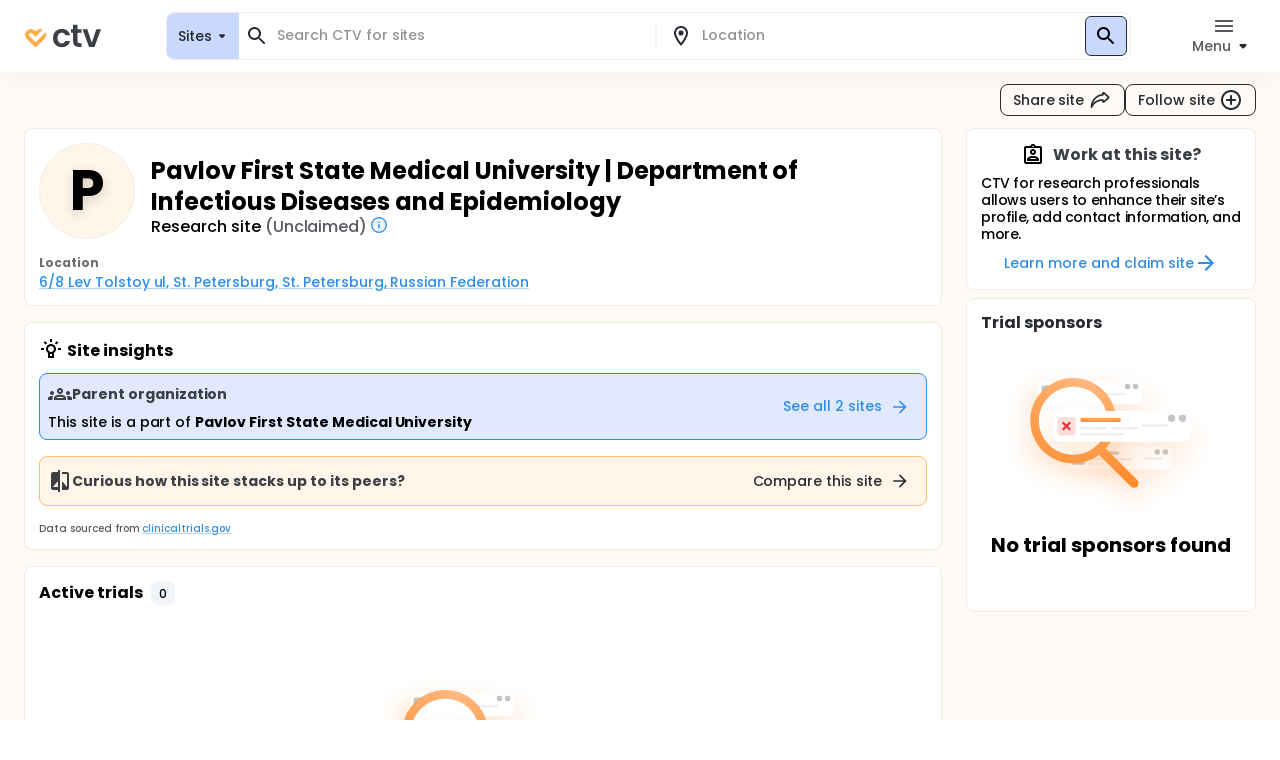

--- FILE ---
content_type: text/html; charset=utf-8
request_url: https://ctv.veeva.com/site/pavlov-first-state-medical-university-department-of-infectious-diseases-and-epidemiology
body_size: 24337
content:
<!DOCTYPE html><html lang="en"><head><meta charSet="utf-8"/><meta name="viewport" content="minimum-scale=1, initial-scale=1, width=device-width"/><meta property="og:type" content="website"/><meta property="og:site_name" content="ctv.veeva.com"/><meta property="og:image:type" content="image/png"/><meta property="og:image:alt" content="ctv.veeva.com"/><meta property="og:image:width" content="1200"/><meta property="og:image:height" content="630"/><meta name="twitter:card" content="summary_large_image"/><title>Pavlov First State Medical University | Department of Infectious Diseases and Epidemiology</title><meta property="og:title" content="Pavlov First State Medical University | Department of Infectious Diseases and Epidemiology"/><meta name="description" content="Clinical trial profile for the research site Pavlov First State Medical University | Department of Infectious Diseases and Epidemiology, including active clinical trial listings, conditions researched by this site, and site capabilities."/><meta property="og:description" content="Clinical trial profile for the research site Pavlov First State Medical University | Department of Infectious Diseases and Epidemiology, including active clinical trial listings, conditions researched by this site, and site capabilities."/><link rel="canonical" href="https://ctv.veeva.com/site/pavlov-first-state-medical-university-department-of-infectious-diseases-and-epidemiology"/><meta property="og:image" content="https://ctv.veeva.com/assets/OpenGraph_Department_or_Org_page_01.png"/><script type="application/ld+json">{"@context":"https://schema.org","@type":"Organization","name":"Pavlov First State Medical University | Department of Infectious Diseases and Epidemiology","alternateName":"Pavlov First State Medical University","address":{"@type":"PostalAddress","streetAddress":"6/8 Lev Tolstoy ul","addressLocality":"St. Petersburg","addressCountry":"Russian Federation","addressRegion":"St. Petersburg","postalCode":"197022"}}</script><meta name="next-head-count" content="16"/><meta name="theme-color" content="#fff"/><link rel="stylesheet" href="/css/poppins.css"/><style>
              #__next {
                overflow: hidden
              }
            </style><noscript data-n-css=""></noscript><script defer="" nomodule="" src="/_next/static/chunks/polyfills-42372ed130431b0a.js"></script><script defer="" src="/_next/static/chunks/44-992ad57f015bdeff.js"></script><script defer="" src="/_next/static/chunks/9313.ccdf867a17f57d99.js"></script><script src="/_next/static/chunks/webpack-65f1aa614801382c.js" defer=""></script><script src="/_next/static/chunks/framework-e870101fc41e289f.js" defer=""></script><script src="/_next/static/chunks/main-55e8a09f8d5cceae.js" defer=""></script><script src="/_next/static/chunks/pages/_app-1ac747a8542038ac.js" defer=""></script><script src="/_next/static/chunks/9021-4feaeaa4419de442.js" defer=""></script><script src="/_next/static/chunks/1038-3d8849d4b116df1a.js" defer=""></script><script src="/_next/static/chunks/3838-a69b629bd72f3418.js" defer=""></script><script src="/_next/static/chunks/11-22d45776ffc9bf33.js" defer=""></script><script src="/_next/static/chunks/7056-a7da926b9c212c13.js" defer=""></script><script src="/_next/static/chunks/2046-1c3e981b2c7be81f.js" defer=""></script><script src="/_next/static/chunks/2136-2d5e6c3bf5d13fb2.js" defer=""></script><script src="/_next/static/chunks/pages/site/%5BsiteSlug%5D-c8f646a811100ae8.js" defer=""></script><script src="/_next/static/D-HPlKqbGTQEikq6QiNlt/_buildManifest.js" defer=""></script><script src="/_next/static/D-HPlKqbGTQEikq6QiNlt/_ssgManifest.js" defer=""></script><style id="jss-server-side">.jss3 {
  transform: none;
}
.jss4 {
  background: #FFFFFF;
  box-shadow: inset 0 0 0 1px #F1ECE3;
  border-radius: 8px;
}
.jss5 {
  background: #fff;
}
.jss6 {
  color: #272A30;
}
.jss6.Mui-focused {
  background-color: #D9DCE1 !important;
}
.jss6[aria-selected="true"] {
  background-color: #D9DCE1 !important;
}
.jss7 {
  color: #272A30;
}
.jss7.Mui-focused {
  background-color: #D9DCE1 !important;
}
.jss7[aria-selected="true"] {
  background-color: #D9DCE1 !important;
}
.jss8 {
  margin-left: 4px;
}
.jss9 {
  padding: 14px !important;
}
@media (min-height: 190px) and (max-height: 600px) {
  .jss10 {
    max-height: 60vh;
  }
}
  .jss11 {
    padding-right: 6px !important;
  }
  .jss12 {
    display: none;
  }
  .jss2 {
    top: 0;
    left: 0;
    right: 0;
    display: flex;
    z-index: 1100;
    position: fixed;
    box-shadow: 0px 0px 32px rgba(0, 0, 0, 0.06);
    align-items: center;
  }
  .jss1 {
    position: relative;
    min-height: 100vh;
    background-color: #FEFAF5;
  }
  .jss14 {
    display: flex;
    position: relative;
    justify-content: left;
  }
  .jss15 {
    color: #6B6E73;
    width: 64px;
    border: 4px solid #fff;
    height: 64px;
    background-color: #F1F4F9;
  }
  .jss15 .MuiSvgIcon-root {
    font-size: 2.5rem;
  }
@media (min-width:960px) {
  .jss15 {
    width: 96px;
    border: 4px solid #fff;
    height: 96px;
    font-size: 3.5rem;
  }
  .jss15 .MuiSvgIcon-root {
    font-size: 3.5rem;
  }
}
  .jss16 {
    color: #6B6E73;
    width: 32px;
    border: 4px solid #fff;
    height: 32px;
    background-color: #F1F4F9;
  }
  .jss16 .MuiSvgIcon-root {
    font-size: 2rem;
  }
@media (min-width:960px) {
  .jss16 {
    width: 48px;
    border: 4px solid #fff;
    height: 48px;
    font-size: 2.5rem;
  }
  .jss16 .MuiSvgIcon-root {
    font-size: 2.5rem;
  }
}
  .jss17 {
    width: 100%;
    bottom: 0;
    margin-top: -50px;
    text-align: center;
    padding-top: 32px;
    padding-bottom: 16px;
    background-color: transparent;
    background-image: linear-gradient(to bottom, rgba(255,255,255,0) 0%, rgba(255,255,255,1) 70%);
  }
  .jss17 a {
    text-decoration: none;
  }
  .jss18 {
    cursor: default;
    pointer-events: none;
  }
  .jss19 {
    height: 32px;
    display: -webkit-box;
    overflow: hidden;
    text-overflow: ellipsis;
    -webkit-box-orient: vertical;
    -webkit-line-clamp: 2;
  }
  .jss20 {
    top: 0;
    left: 0;
    color: #fff;
    width: 96px;
    border: 4px solid #fff;
    cursor: pointer;
    height: 96px;
    display: flex;
    opacity: 0;
    position: absolute;
    align-items: center;
    border-radius: 50%;
    justify-content: center;
  }
@media (min-width:960px) {
  .jss20 {
    width: 96px;
    border: 4px solid #fff;
    height: 96px;
  }
}
  .jss20:hover {
    opacity: 1;
    background-color: rgba(0,0,0,.6);
  }
  .jss21 {
    position: relative;
  }
  .jss21 .MuiCardContent-root {
    padding-bottom: 0;
  }</style></head><body><div id="__next"><style data-emotion="css-global 1kss717">html{-webkit-font-smoothing:antialiased;-moz-osx-font-smoothing:grayscale;box-sizing:border-box;-webkit-text-size-adjust:100%;}*,*::before,*::after{box-sizing:inherit;}strong,b{font-weight:700;}body{margin:0;color:#000;font-weight:500;font-size:0.875rem;line-height:1.285714;letter-spacing:-0.03px;font-family:"Poppins","Helvetica","Arial",sans-serif;background-color:#fff;}@media print{body{background-color:#fff;}}body::backdrop{background-color:#fff;}html{-moz-text-size-adjust:none;-webkit-text-size-adjust:none;-webkit-text-size-adjust:none;-moz-text-size-adjust:none;-ms-text-size-adjust:none;text-size-adjust:none;}body{font-size:0.875rem;line-height:1.285714;background-color:#fff;color:#272A30;}.MuiChip-root.indicator{background-color:#6FCF97;font-size:0.876rem;line-height:1.428571;color:#fff;font-weight:bold;}.MuiChip-root.colorErrorMain{color:#DC5252;}.MuiChip-root.colorErrorMain[class*="MuiChip-outlined"]{border-color:#DC5252;}.MuiChip-root.colorErrorMain[class*="MuiChip-outlined"] .MuiSvgIcon-root{color:#DC5252;}.MuiChip-root.filled,.MuiChip-filled{color:#000000;background:#FFAD49;cursor:pointer;font-weight:500;border:1px solid #272A30;}.MuiChip-root.filled .MuiSvgIcon-root,.MuiChip-filled .MuiSvgIcon-root{color:#000000;font-size:16px;}.MuiChip-root.filled:hover,.MuiChip-filled:hover{background:#FFBE6E;border:1px solid #3B3E43;}.MuiChip-root.filled:focus,.MuiChip-filled:focus{background:#FF9A20;border:1px solid #16181D;}.MuiChip-root.filled.lilac,.MuiChip-filled.lilac{border:none;background:#F1EAFF;}.MuiChip-root.filled.purple,.MuiChip-filled.purple{border:none;background:#242894;color:#fff;font-weight:700;}.MuiChip-root.filled.purple .MuiSvgIcon-root,.MuiChip-filled.purple .MuiSvgIcon-root{color:#fff;}.MuiChip-root.filled.siteBlue,.MuiChip-filled.siteBlue{border:none;background:#0A1F57;color:#fff;}.MuiChip-root.filled.siteBlue .MuiSvgIcon-root,.MuiChip-filled.siteBlue .MuiSvgIcon-root{color:#fff;}.MuiChip-root.filled.siteBlue:hover,.MuiChip-filled.siteBlue:hover{background:#1d3982;}.MuiChip-colorSecondary.filled,.MuiChip-colorSecondary.MuiChip-filled{color:#fff;background:linear-gradient(135deg, #2D9CDB 0%, #2F8DE5 100%);cursor:pointer;}.MuiChip-colorSecondary.filled .MuiSvgIcon-root,.MuiChip-colorSecondary.MuiChip-filled .MuiSvgIcon-root{color:#000000;}.MuiChip-colorSecondary.filled:hover,.MuiChip-colorSecondary.MuiChip-filled:hover{background:linear-gradient(135deg, #41B7FA 0%, #4F98FA 100%);}.MuiChip-colorSecondary.filled:focus,.MuiChip-colorSecondary.MuiChip-filled:focus{background:linear-gradient(135deg, #2D9CDB 0%, #2F8DE5 100%);}.MuiChip-colorInfo.filled,.MuiChip-colorInfo.MuiChip-filled{color:#000000;background:#F1F4F9;border:none;cursor:pointer;font-weight:500;}.MuiChip-colorInfo.filled .MuiSvgIcon-root,.MuiChip-colorInfo.MuiChip-filled .MuiSvgIcon-root{color:#000000;}.MuiChip-colorInfo.filled:hover,.MuiChip-colorInfo.MuiChip-filled:hover{background:#F1F4F9;border:none;color:#3B3E43;}.MuiChip-colorInfo.filled:focus,.MuiChip-colorInfo.MuiChip-filled:focus{background:#D9DCE1;border:none;}.MuiChip-colorWarning.filled,.MuiChip-colorWarning.MuiChip-filled{color:#000000;background:#FFF5E9;font-weight:500;border:none;cursor:pointer;}.MuiChip-colorWarning.filled .MuiSvgIcon-root,.MuiChip-colorWarning.MuiChip-filled .MuiSvgIcon-root{color:#000000;}.MuiChip-colorWarning.filled:hover,.MuiChip-colorWarning.MuiChip-filled:hover{background:#FEFAF5;border:none;}.MuiChip-colorWarning.filled:focus,.MuiChip-colorWarning.MuiChip-filled:focus{background:#F1ECE3;border:none;}.MuiChip-colorError.MuiChip-filled{background:#FFC7C7!important;border:none;}.MuiChip-colorSuccess.filled,.MuiChip-colorSuccess.MuiChip-filled{color:#000000;background:#EAF7D5;font-weight:500;border:none;cursor:pointer;}.MuiChip-colorSuccess.filled .MuiSvgIcon-root,.MuiChip-colorSuccess.MuiChip-filled .MuiSvgIcon-root{color:#000000;}.muicc-colorbox-hsvgradient>div{border-radius:8px;overflow:hidden;}.ColorPicker-MuiSlider-rail{border-radius:8px!important;}.ColorPicker-MuiSlider-thumb{background-color:transparent!important;border:2px solid #fff;}.muicc-colorinput-raw{margin-top:13px!important;}.muicc-colorbox-inputs{padding:5px 4px 8px 8px!important;}.muicc-colorbox-input{margin-top:0!important;}.muicc-colorinput-label{left:2px!important;}.muicc-colorbox-sliders{padding:0px 8px 0px 8px!important;}.muicc-colorbox-controls button{padding:4px 12px;background:#FFAD49;background-color:#FFAD49;color:#000000;font-weight:500;}.muicc-colorbox-controls button svg{fill:#000;}.muicc-colorbox-controls button:disabled svg{fill:#C1C4C9;}.muicc-colorbox-controls button:disabled{background:#F1F4F9;}.muicc-colorbox-controls button:hover{background:#FFBE6E;}.muicc-colorbox-controls button:active{background:#FF9A20;}.MuiPickersToolbar-root{background:#FFAD49;color:#000000;}.MuiPickersToolbar-root .MuiTypography-overline{color:#000000;}.MuiPickersToolbar-root .MuiPickersToolbar-penIconButton{display:none;}.PrivatePickersYear-root button.Mui-selected{background:#FFAD49;background-color:#FFAD49;}.PrivatePickersYear-root button.Mui-selected:hover{background-color:#FF9A20;}.PrivatePickersYear-root button.Mui-selected:focus{background-color:#FFAD49;}</style><style data-emotion="css q51j8b">@media (min-width:960px){.css-q51j8b{margin-right:calc(-1 * (100vw - 100%));overflow-x:hidden;}}</style><div class="MuiBox-root css-q51j8b"><div class="jss1 MuiBox-root css-0"><style data-emotion="css 1gonrs4">.css-1gonrs4{height:72px;}</style><div class="MuiBox-root css-1gonrs4"></div><style data-emotion="css 1ihts4g">.css-1ihts4g{background-color:white;height:72px;margin-bottom:24px;}@media (min-width:960px){.css-1ihts4g{margin-right:calc(-1 * (100vw - 100%));overflow-x:hidden;}}</style><div class="jss2 MuiBox-root css-1ihts4g"><style data-emotion="css 2jualf">.css-2jualf{width:100%;margin-left:auto;box-sizing:border-box;margin-right:auto;display:block;padding-left:16px;padding-right:16px;}@media (min-width:600px){.css-2jualf{padding-left:24px;padding-right:24px;}}@media (min-width:1280px){.css-2jualf{max-width:1280px;}}</style><div class="MuiContainer-root MuiContainer-maxWidthLg css-2jualf"><style data-emotion="css 70qvj9">.css-70qvj9{display:-webkit-box;display:-webkit-flex;display:-ms-flexbox;display:flex;-webkit-align-items:center;-webkit-box-align:center;-ms-flex-align:center;align-items:center;}</style><div class="MuiBox-root css-70qvj9"><style data-emotion="css 1fhgjcy">.css-1fhgjcy{margin-top:4px;}</style><div class="MuiBox-root css-1fhgjcy"><style data-emotion="css yatj8e">.css-yatj8e{-webkit-text-decoration:underline;text-decoration:underline;text-decoration-color:rgba(47, 141, 229, 0.4);}.css-yatj8e:hover{text-decoration-color:inherit;}.css-yatj8e:hover{color:#6FCDFF;}.css-yatj8e:active{color:#006EA9;}.css-yatj8e.MuiTypography-colorPrimary:hover{color:#FFBE6E;}.css-yatj8e.MuiTypography-colorPrimary:active{color:#FF9A20;}</style><style data-emotion="css 1wbxw30">.css-1wbxw30{margin:0;font:inherit;color:#2F8DE5;-webkit-text-decoration:underline;text-decoration:underline;text-decoration-color:rgba(47, 141, 229, 0.4);}.css-1wbxw30:hover{text-decoration-color:inherit;}.css-1wbxw30:hover{color:#6FCDFF;}.css-1wbxw30:active{color:#006EA9;}.css-1wbxw30.MuiTypography-colorPrimary:hover{color:#FFBE6E;}.css-1wbxw30.MuiTypography-colorPrimary:active{color:#FF9A20;}</style><a class="MuiTypography-root MuiTypography-inherit MuiLink-root MuiLink-underlineAlways css-1wbxw30" href="/"><style data-emotion="css u1oaus">@media (min-width:960px){.css-u1oaus{display:none;}}</style><div class="PrivateHiddenCss-root PrivateHiddenCss-mdUp css-u1oaus"><svg width="27" height="24" viewBox="0 0 27 24" fill="none" xmlns="http://www.w3.org/2000/svg"><title>ClinicalTrials.Veeva</title><path fill-rule="evenodd" clip-rule="evenodd" d="M13.9659 17.1177L6.50842 9.66024C6.50212 9.65342 6.48965 9.63972 6.4722 9.61959C6.42926 9.57003 6.3596 9.48552 6.27883 9.37245C6.11064 9.13698 5.93143 8.8295 5.81996 8.49509C5.71179 8.17058 5.68251 7.86973 5.73989 7.58286C5.79374 7.31357 5.95535 6.89282 6.493 6.35518C7.03064 5.81754 7.45139 5.65593 7.72068 5.60207C8.00755 5.54469 8.3084 5.57397 8.63291 5.68214C8.96732 5.79361 9.2748 5.97282 9.51027 6.14101C9.62334 6.22178 9.70785 6.29144 9.7574 6.33439C9.77754 6.35184 9.79124 6.3643 9.79807 6.3706L12.2804 8.85291L13.9285 10.5011L22.8838 1.54586C22.3189 1.2504 21.7374 1.04563 21.146 0.92735C19.8718 0.672508 18.7156 0.851371 17.7913 1.15949C16.8768 1.46431 16.1436 1.90954 15.6505 2.26171C15.3994 2.44112 15.1977 2.60563 15.0521 2.73179C14.979 2.79514 14.9192 2.84959 14.8734 2.89239C14.8505 2.91381 14.8311 2.93238 14.8152 2.94778L14.794 2.96847L14.7854 2.97696L14.7816 2.98074L14.7798 2.9825C14.7789 2.98336 14.7781 2.98419 16.4636 4.66968L14.7781 2.98419L13.9659 3.79643L13.1536 2.98419L11.4681 4.66969C13.1536 2.98419 13.1528 2.98335 13.1519 2.98251L13.1502 2.98074L13.1464 2.97696L13.1378 2.96847L13.1166 2.94778C13.1007 2.93239 13.0812 2.91381 13.0583 2.89239C13.0126 2.84959 12.9527 2.79514 12.8797 2.73179C12.7341 2.60563 12.5324 2.44112 12.2812 2.26171C11.7882 1.90954 11.0549 1.46431 10.1405 1.15949C9.2161 0.85137 8.05994 0.672508 6.78573 0.92735C5.49394 1.18571 4.24952 1.85668 3.12201 2.98419C1.9945 4.11171 1.32353 5.35612 1.06517 6.64791C0.810326 7.92212 0.989188 9.07828 1.29731 10.0026C1.60213 10.9171 2.04735 11.6503 2.39952 12.1434C2.57894 12.3946 2.74344 12.5963 2.86961 12.7418C2.93296 12.8149 2.98741 12.8748 3.03021 12.9205C3.05163 12.9434 3.0702 12.9629 3.08559 12.9788L3.10629 13L3.11478 13.0086L3.11856 13.0123L3.12032 13.0141C3.12117 13.015 3.12201 13.0158 4.8075 11.3303L3.12201 13.0158L12.2804 22.1742C13.2112 23.105 14.7205 23.105 15.6514 22.1742L24.8097 13.0158L23.1283 11.3344C24.8097 13.0158 24.8106 13.015 24.8114 13.0141L24.8132 13.0123L24.817 13.0086L24.8255 13L24.8461 12.9788C24.8615 12.9629 24.8801 12.9434 24.9015 12.9205C24.9443 12.8748 24.9988 12.8149 25.0621 12.7418C25.1883 12.5963 25.3528 12.3946 25.5322 12.1434C25.8844 11.6503 26.3296 10.9171 26.6344 10.0026C26.9425 9.07828 27.1214 7.92212 26.8666 6.64791C26.7489 6.05957 26.5456 5.48106 26.2527 4.91894L15.652 15.5196L15.608 15.4756L13.9659 17.1177Z" fill="url(#paint0_linear)"></path><defs><linearGradient id="paint0_linear" x1="29.5817" y1="8.24381" x2="-1.89002" y2="8.4876" gradientUnits="userSpaceOnUse"><stop stop-color="#F99A1C"></stop><stop offset="1" stop-color="#FFB901"></stop></linearGradient></defs></svg></div><style data-emotion="css zcboko">@media (max-width:959.95px){.css-zcboko{display:none;}}</style><div class="PrivateHiddenCss-root PrivateHiddenCss-mdDown css-zcboko"><svg width="78" height="24" viewBox="0 0 78 24" fill="none" xmlns="http://www.w3.org/2000/svg"><path d="M11.5807 18.3077L5.52145 12.2485C5.51633 12.2429 5.50621 12.2318 5.49203 12.2154C5.45713 12.1752 5.40054 12.1065 5.33491 12.0146C5.19825 11.8233 5.05264 11.5735 4.96208 11.3018C4.87419 11.0381 4.85039 10.7936 4.89701 10.5606C4.94077 10.3418 5.07208 9.9999 5.50892 9.56306C5.94576 9.12622 6.28762 8.99491 6.50642 8.95115C6.73951 8.90453 6.98396 8.92832 7.24762 9.01621C7.51933 9.10678 7.76916 9.25239 7.96048 9.38905C8.05236 9.45467 8.12102 9.51127 8.16128 9.54617C8.17764 9.56034 8.18877 9.57047 8.19431 9.57559L11.5503 12.9316L18.8265 5.65539C18.3675 5.41535 17.8951 5.249 17.4146 5.1529C16.3793 4.94584 15.4399 5.09117 14.6889 5.34152C13.9459 5.58918 13.3501 5.95093 12.9495 6.23708C12.7454 6.38285 12.5815 6.51651 12.4633 6.61903C12.4039 6.6705 12.3553 6.71474 12.3181 6.74951C12.2995 6.76692 12.2837 6.78201 12.2708 6.79451L12.2535 6.81133L12.2466 6.81823L12.2435 6.8213L12.242 6.82273C12.242 6.82273 12.2407 6.8241 13.6101 8.19358L12.2407 6.8241L11.5807 7.48406L10.9207 6.8241L9.55127 8.19358C10.9207 6.8241 10.9194 6.82273 10.9194 6.82273L10.9179 6.8213L10.9148 6.81823L10.9079 6.81133L10.8906 6.79451C10.8777 6.78201 10.8619 6.76692 10.8433 6.74951C10.8061 6.71474 10.7575 6.6705 10.6981 6.61903C10.5799 6.51651 10.416 6.38285 10.2119 6.23708C9.81129 5.95093 9.21553 5.58918 8.47252 5.34152C7.72147 5.09116 6.78208 4.94584 5.74677 5.1529C4.69718 5.36282 3.68608 5.90799 2.76996 6.8241C1.85385 7.74022 1.30868 8.75131 1.09876 9.80091C0.891699 10.8362 1.03703 11.7756 1.28738 12.5267C1.53505 13.2697 1.8968 13.8654 2.18294 14.266C2.32871 14.4701 2.46238 14.634 2.56489 14.7523C2.61636 14.8117 2.6606 14.8603 2.69537 14.8975C2.71278 14.9161 2.72787 14.9319 2.74038 14.9448L2.75719 14.962L2.76409 14.969L2.76716 14.9721L2.76859 14.9735C2.76859 14.9735 2.76996 14.9749 4.13944 13.6054L2.76996 14.9749L10.2112 22.4161C10.9676 23.1725 12.1938 23.1725 12.9502 22.4161L20.3914 14.9749L19.022 13.6054C20.3914 14.9749 20.3928 14.9735 20.3928 14.9735L20.3942 14.9721L20.3973 14.969L20.4042 14.962L20.421 14.9448C20.4335 14.9319 20.4486 14.9161 20.466 14.8974C20.5008 14.8603 20.545 14.8117 20.5965 14.7523C20.699 14.634 20.8327 14.4701 20.9785 14.266C21.2646 13.8654 21.6264 13.2697 21.874 12.5267C22.1244 11.7756 22.2697 10.8362 22.0626 9.80091C21.967 9.32284 21.8019 8.85277 21.5638 8.39601L12.9506 17.0091L12.915 16.9734L11.5807 18.3077Z" fill="#FFAD49"></path><g opacity="0.9"><path d="M29 14.048C29 12.2133 29.3733 10.6133 30.12 9.248C30.8667 7.86134 31.9013 6.79467 33.224 6.048C34.5467 5.28 36.0613 4.896 37.768 4.896C39.9653 4.896 41.7787 5.45067 43.208 6.56C44.6587 7.648 45.6293 9.184 46.12 11.168H41.288C41.032 10.4 40.5947 9.80267 39.976 9.376C39.3787 8.928 38.632 8.704 37.736 8.704C36.456 8.704 35.4427 9.17334 34.696 10.112C33.9493 11.0293 33.576 12.3413 33.576 14.048C33.576 15.7333 33.9493 17.0453 34.696 17.984C35.4427 18.9013 36.456 19.36 37.736 19.36C39.5493 19.36 40.7333 18.5493 41.288 16.928H46.12C45.6293 18.848 44.6587 20.3733 43.208 21.504C41.7573 22.6347 39.944 23.2 37.768 23.2C36.0613 23.2 34.5467 22.8267 33.224 22.08C31.9013 21.312 30.8667 20.2453 30.12 18.88C29.3733 17.4933 29 15.8827 29 14.048Z" fill="#272A30"></path><path d="M53.618 8.864V17.44C53.618 18.0373 53.7567 18.4747 54.034 18.752C54.3327 19.008 54.8233 19.136 55.506 19.136H57.586V22.912H54.77C50.994 22.912 49.106 21.0773 49.106 17.408V8.864H46.994V5.184H49.106V0.800003H53.618V5.184H57.586V8.864H53.618Z" fill="#272A30"></path><path d="M67.8003 18.784L72.2803 5.184H77.0483L70.4883 22.912H65.0483L58.5203 5.184H63.3203L67.8003 18.784Z" fill="#272A30"></path></g></svg></div></a></div><style data-emotion="css ctiml4">.css-ctiml4{-webkit-box-flex:1;-webkit-flex-grow:1;-ms-flex-positive:1;flex-grow:1;margin-left:32px;margin-right:32px;display:-webkit-box;display:-webkit-flex;display:-ms-flexbox;display:flex;-webkit-box-pack:center;-ms-flex-pack:center;-webkit-justify-content:center;justify-content:center;-webkit-align-items:center;-webkit-box-align:center;-ms-flex-align:center;align-items:center;}</style><div class="MuiBox-root css-ctiml4"><style data-emotion="css 1dl1maa">.css-1dl1maa{-webkit-box-flex:1;-webkit-flex-grow:1;-ms-flex-positive:1;flex-grow:1;}@media (min-width:0px){.css-1dl1maa{margin-left:-16px;margin-right:-16px;}}@media (min-width:960px){.css-1dl1maa{margin-left:32px;margin-right:0px;}}</style><div class="MuiBox-root css-1dl1maa"><div class="PrivateHiddenCss-root PrivateHiddenCss-mdUp css-u1oaus"><style data-emotion="css bjkjjv">.css-bjkjjv{font-size:1rem;line-height:1.5;letter-spacing:-0.03px;text-transform:none;font-family:"Poppins","Helvetica","Arial",sans-serif;font-weight:500;min-width:64px;padding:6px 8px;border-radius:8px;-webkit-transition:background-color 250ms cubic-bezier(0.4, 0, 0.2, 1) 0ms,box-shadow 250ms cubic-bezier(0.4, 0, 0.2, 1) 0ms,border-color 250ms cubic-bezier(0.4, 0, 0.2, 1) 0ms,color 250ms cubic-bezier(0.4, 0, 0.2, 1) 0ms;transition:background-color 250ms cubic-bezier(0.4, 0, 0.2, 1) 0ms,box-shadow 250ms cubic-bezier(0.4, 0, 0.2, 1) 0ms,border-color 250ms cubic-bezier(0.4, 0, 0.2, 1) 0ms,color 250ms cubic-bezier(0.4, 0, 0.2, 1) 0ms;color:inherit;border-color:currentColor;color:#272A30;box-shadow:none;padding:4px 12px;background-color:transparent;-webkit-transition:none;transition:none;font-weight:500;font-size:0.875rem;line-height:1.285714;padding:7px 12px;height:32px;display:-webkit-box;display:-webkit-flex;display:-ms-flexbox;display:flex;-webkit-flex-direction:row;-ms-flex-direction:row;flex-direction:row;padding:4px 8px 2px;background:#C9D8FF;border:1px solid #D9DCE1;border-radius:8px;width:100%;height:100%;}.css-bjkjjv:hover{-webkit-text-decoration:none;text-decoration:none;background-color:rgba(0, 0, 0, 0.04);}@media (hover: none){.css-bjkjjv:hover{background-color:transparent;}}.css-bjkjjv.Mui-disabled{color:#C1C4C9;}.css-bjkjjv svg{fill:#272A30;}.css-bjkjjv:disabled svg{fill:#C1C4C9;}@media (hover: hover){.css-bjkjjv:hover{background-color:none;color:#575A60;}}.css-bjkjjv:active{background-color:none;color:#000000;}@media (hover: hover){.css-bjkjjv:hover{background-color:transparent;}.css-bjkjjv:hover svg{fill:#575A60;}}.css-bjkjjv:disabled{background-color:transparent!important;}.css-bjkjjv p{min-height:18px;white-space:nowrap;overflow:hidden;text-overflow:ellipsis;display:block;max-width:65vw;text-align:start;}.css-bjkjjv p{max-width:60vw;}@media (min-width: 460px){.css-bjkjjv p{max-width:100%;}}</style><style data-emotion="css 151lr9f">.css-151lr9f{display:-webkit-inline-box;display:-webkit-inline-flex;display:-ms-inline-flexbox;display:inline-flex;-webkit-align-items:center;-webkit-box-align:center;-ms-flex-align:center;align-items:center;-webkit-box-pack:center;-ms-flex-pack:center;-webkit-justify-content:center;justify-content:center;position:relative;box-sizing:border-box;-webkit-tap-highlight-color:transparent;background-color:transparent;outline:0;border:0;margin:0;border-radius:0;padding:0;cursor:pointer;-webkit-user-select:none;-moz-user-select:none;-ms-user-select:none;user-select:none;vertical-align:middle;-moz-appearance:none;-webkit-appearance:none;-webkit-text-decoration:none;text-decoration:none;color:inherit;font-size:1rem;line-height:1.5;letter-spacing:-0.03px;text-transform:none;font-family:"Poppins","Helvetica","Arial",sans-serif;font-weight:500;min-width:64px;padding:6px 8px;border-radius:8px;-webkit-transition:background-color 250ms cubic-bezier(0.4, 0, 0.2, 1) 0ms,box-shadow 250ms cubic-bezier(0.4, 0, 0.2, 1) 0ms,border-color 250ms cubic-bezier(0.4, 0, 0.2, 1) 0ms,color 250ms cubic-bezier(0.4, 0, 0.2, 1) 0ms;transition:background-color 250ms cubic-bezier(0.4, 0, 0.2, 1) 0ms,box-shadow 250ms cubic-bezier(0.4, 0, 0.2, 1) 0ms,border-color 250ms cubic-bezier(0.4, 0, 0.2, 1) 0ms,color 250ms cubic-bezier(0.4, 0, 0.2, 1) 0ms;color:inherit;border-color:currentColor;color:#272A30;box-shadow:none;padding:4px 12px;background-color:transparent;-webkit-transition:none;transition:none;font-weight:500;font-size:0.875rem;line-height:1.285714;padding:7px 12px;height:32px;display:-webkit-box;display:-webkit-flex;display:-ms-flexbox;display:flex;-webkit-flex-direction:row;-ms-flex-direction:row;flex-direction:row;padding:4px 8px 2px;background:#C9D8FF;border:1px solid #D9DCE1;border-radius:8px;width:100%;height:100%;}.css-151lr9f::-moz-focus-inner{border-style:none;}.css-151lr9f.Mui-disabled{pointer-events:none;cursor:default;}@media print{.css-151lr9f{-webkit-print-color-adjust:exact;color-adjust:exact;}}.css-151lr9f:hover{-webkit-text-decoration:none;text-decoration:none;background-color:rgba(0, 0, 0, 0.04);}@media (hover: none){.css-151lr9f:hover{background-color:transparent;}}.css-151lr9f.Mui-disabled{color:#C1C4C9;}.css-151lr9f svg{fill:#272A30;}.css-151lr9f:disabled svg{fill:#C1C4C9;}@media (hover: hover){.css-151lr9f:hover{background-color:none;color:#575A60;}}.css-151lr9f:active{background-color:none;color:#000000;}@media (hover: hover){.css-151lr9f:hover{background-color:transparent;}.css-151lr9f:hover svg{fill:#575A60;}}.css-151lr9f:disabled{background-color:transparent!important;}.css-151lr9f p{min-height:18px;white-space:nowrap;overflow:hidden;text-overflow:ellipsis;display:block;max-width:65vw;text-align:start;}.css-151lr9f p{max-width:60vw;}@media (min-width: 460px){.css-151lr9f p{max-width:100%;}}</style><button class="MuiButtonBase-root MuiButton-root MuiButton-text MuiButton-textInherit MuiButton-sizeMedium MuiButton-textSizeMedium MuiButton-colorInherit MuiButton-root MuiButton-text MuiButton-textInherit MuiButton-sizeMedium MuiButton-textSizeMedium MuiButton-colorInherit css-151lr9f" tabindex="0" type="button"><style data-emotion="css 1kdy0wu">.css-1kdy0wu{display:-webkit-box;display:-webkit-flex;display:-ms-flexbox;display:flex;-webkit-flex:1;-ms-flex:1;flex:1;-webkit-flex-direction:column;-ms-flex-direction:column;flex-direction:column;}</style><div class="MuiBox-root css-1kdy0wu"><style data-emotion="css 1x4p18z">.css-1x4p18z{margin:0;font-weight:500;font-size:0.875rem;line-height:1.285714;letter-spacing:-0.03px;font-family:"Poppins","Helvetica","Arial",sans-serif;}</style><p class="MuiTypography-root MuiTypography-body1 css-1x4p18z" style="color:#272A30">Search CTV for sites</p><style data-emotion="css 1qsm9xv">.css-1qsm9xv{margin:0;font-weight:500;font-size:0.75rem;line-height:1.333333;letter-spacing:-0.03px;font-family:"Poppins","Helvetica","Arial",sans-serif;}</style><p class="MuiTypography-root MuiTypography-body2 css-1qsm9xv" style="color:#575A60">Enter a location</p></div><style data-emotion="css pt151d">.css-pt151d{display:inherit;margin-right:-4px;margin-left:8px;}.css-pt151d>*:nth-of-type(1){font-size:20px;}</style><span class="MuiButton-icon MuiButton-endIcon MuiButton-iconSizeMedium css-pt151d"><style data-emotion="css tmvyjz">.css-tmvyjz{-webkit-user-select:none;-moz-user-select:none;-ms-user-select:none;user-select:none;width:1em;height:1em;display:inline-block;fill:currentColor;-webkit-flex-shrink:0;-ms-flex-negative:0;flex-shrink:0;-webkit-transition:fill 200ms cubic-bezier(0.4, 0, 0.2, 1) 0ms;transition:fill 200ms cubic-bezier(0.4, 0, 0.2, 1) 0ms;font-size:2.1875rem;font-size:1.875rem;}</style><svg class="MuiSvgIcon-root MuiSvgIcon-fontSizeLarge css-tmvyjz" focusable="false" aria-hidden="true" viewBox="0 0 24 24" data-testid="SearchRoundedIcon"><path d="M15.5 14h-.79l-.28-.27c1.2-1.4 1.82-3.31 1.48-5.34-.47-2.78-2.79-5-5.59-5.34-4.23-.52-7.79 3.04-7.27 7.27.34 2.8 2.56 5.12 5.34 5.59 2.03.34 3.94-.28 5.34-1.48l.27.28v.79l4.25 4.25c.41.41 1.08.41 1.49 0 .41-.41.41-1.08 0-1.49zm-6 0C7.01 14 5 11.99 5 9.5S7.01 5 9.5 5 14 7.01 14 9.5 11.99 14 9.5 14"></path></svg></span></button></div><div class="PrivateHiddenCss-root PrivateHiddenCss-mdDown css-zcboko"><style data-emotion="css 18199nf">.css-18199nf{background-color:#fff;border:1px solid #F1ECE3;border-radius:8px;width:100%;padding:0 8px;-webkit-align-self:center;-ms-flex-item-align:center;align-self:center;}.css-18199nf .MuiInputBase-root::before{border-bottom:none!important;}.css-18199nf .MuiInputBase-root::after{border-bottom:none!important;}.css-18199nf .MuiDivider-root{border-width:1px;max-width:1px;height:30px;}@media (min-width:0px){.css-18199nf .MuiDivider-root{width:100%;max-width:100%;height:1px;}}@media (min-width:960px){.css-18199nf .MuiDivider-root{height:30px;}}</style><div class="MuiBox-root css-18199nf"><form><style data-emotion="css vqa82k">.css-vqa82k{display:-webkit-box;display:-webkit-flex;display:-ms-flexbox;display:flex;}@media (min-width:0px){.css-vqa82k{-webkit-flex-direction:column;-ms-flex-direction:column;flex-direction:column;}}@media (min-width:960px){.css-vqa82k{-webkit-flex-direction:row;-ms-flex-direction:row;flex-direction:row;}}</style><div class="MuiBox-root css-vqa82k"><div class="MuiBox-root css-0"><style data-emotion="css 1wq4u4z">.css-1wq4u4z{display:-webkit-box;display:-webkit-flex;display:-ms-flexbox;display:flex;height:100%;-webkit-align-self:center;-ms-flex-item-align:center;align-self:center;-webkit-align-items:center;-webkit-box-align:center;-ms-flex-align:center;align-items:center;}@media (min-width:0px){.css-1wq4u4z{background-color:#C9D8FF;width:100%;border-radius:8px;margin-top:12px;}}@media (min-width:960px){.css-1wq4u4z{width:72px;border-radius:0;margin-top:inherit;border-top-left-radius:7px;border-bottom-left-radius:7px;margin-left:-8px;padding-top:7px;padding-bottom:7px;}}.css-1wq4u4z:hover{background-color:#D3E0FF;}</style><div class="MuiBox-root css-1wq4u4z"><style data-emotion="css 101grkx">.css-101grkx{font-size:1rem;line-height:1.5;letter-spacing:-0.03px;text-transform:none;font-family:"Poppins","Helvetica","Arial",sans-serif;font-weight:500;min-width:64px;padding:6px 8px;border-radius:8px;-webkit-transition:background-color 250ms cubic-bezier(0.4, 0, 0.2, 1) 0ms,box-shadow 250ms cubic-bezier(0.4, 0, 0.2, 1) 0ms,border-color 250ms cubic-bezier(0.4, 0, 0.2, 1) 0ms,color 250ms cubic-bezier(0.4, 0, 0.2, 1) 0ms;transition:background-color 250ms cubic-bezier(0.4, 0, 0.2, 1) 0ms,box-shadow 250ms cubic-bezier(0.4, 0, 0.2, 1) 0ms,border-color 250ms cubic-bezier(0.4, 0, 0.2, 1) 0ms,color 250ms cubic-bezier(0.4, 0, 0.2, 1) 0ms;color:inherit;border-color:currentColor;color:#272A30;box-shadow:none;padding:4px 12px;background-color:transparent;-webkit-transition:none;transition:none;font-weight:500;font-size:0.875rem;line-height:1.285714;padding:7px 12px;height:32px;width:inherit;}.css-101grkx:hover{-webkit-text-decoration:none;text-decoration:none;background-color:rgba(0, 0, 0, 0.04);}@media (hover: none){.css-101grkx:hover{background-color:transparent;}}.css-101grkx.Mui-disabled{color:#C1C4C9;}.css-101grkx svg{fill:#272A30;}.css-101grkx:disabled svg{fill:#C1C4C9;}@media (hover: hover){.css-101grkx:hover{background-color:none;color:#575A60;}}.css-101grkx:active{background-color:none;color:#000000;}@media (hover: hover){.css-101grkx:hover{background-color:transparent;}.css-101grkx:hover svg{fill:#575A60;}}.css-101grkx:disabled{background-color:transparent!important;}</style><style data-emotion="css 12xkhge">.css-12xkhge{display:-webkit-inline-box;display:-webkit-inline-flex;display:-ms-inline-flexbox;display:inline-flex;-webkit-align-items:center;-webkit-box-align:center;-ms-flex-align:center;align-items:center;-webkit-box-pack:center;-ms-flex-pack:center;-webkit-justify-content:center;justify-content:center;position:relative;box-sizing:border-box;-webkit-tap-highlight-color:transparent;background-color:transparent;outline:0;border:0;margin:0;border-radius:0;padding:0;cursor:pointer;-webkit-user-select:none;-moz-user-select:none;-ms-user-select:none;user-select:none;vertical-align:middle;-moz-appearance:none;-webkit-appearance:none;-webkit-text-decoration:none;text-decoration:none;color:inherit;font-size:1rem;line-height:1.5;letter-spacing:-0.03px;text-transform:none;font-family:"Poppins","Helvetica","Arial",sans-serif;font-weight:500;min-width:64px;padding:6px 8px;border-radius:8px;-webkit-transition:background-color 250ms cubic-bezier(0.4, 0, 0.2, 1) 0ms,box-shadow 250ms cubic-bezier(0.4, 0, 0.2, 1) 0ms,border-color 250ms cubic-bezier(0.4, 0, 0.2, 1) 0ms,color 250ms cubic-bezier(0.4, 0, 0.2, 1) 0ms;transition:background-color 250ms cubic-bezier(0.4, 0, 0.2, 1) 0ms,box-shadow 250ms cubic-bezier(0.4, 0, 0.2, 1) 0ms,border-color 250ms cubic-bezier(0.4, 0, 0.2, 1) 0ms,color 250ms cubic-bezier(0.4, 0, 0.2, 1) 0ms;color:inherit;border-color:currentColor;color:#272A30;box-shadow:none;padding:4px 12px;background-color:transparent;-webkit-transition:none;transition:none;font-weight:500;font-size:0.875rem;line-height:1.285714;padding:7px 12px;height:32px;width:inherit;}.css-12xkhge::-moz-focus-inner{border-style:none;}.css-12xkhge.Mui-disabled{pointer-events:none;cursor:default;}@media print{.css-12xkhge{-webkit-print-color-adjust:exact;color-adjust:exact;}}.css-12xkhge:hover{-webkit-text-decoration:none;text-decoration:none;background-color:rgba(0, 0, 0, 0.04);}@media (hover: none){.css-12xkhge:hover{background-color:transparent;}}.css-12xkhge.Mui-disabled{color:#C1C4C9;}.css-12xkhge svg{fill:#272A30;}.css-12xkhge:disabled svg{fill:#C1C4C9;}@media (hover: hover){.css-12xkhge:hover{background-color:none;color:#575A60;}}.css-12xkhge:active{background-color:none;color:#000000;}@media (hover: hover){.css-12xkhge:hover{background-color:transparent;}.css-12xkhge:hover svg{fill:#575A60;}}.css-12xkhge:disabled{background-color:transparent!important;}</style><button class="MuiButtonBase-root MuiButton-root MuiButton-text MuiButton-textInherit MuiButton-sizeMedium MuiButton-textSizeMedium MuiButton-colorInherit MuiButton-root MuiButton-text MuiButton-textInherit MuiButton-sizeMedium MuiButton-textSizeMedium MuiButton-colorInherit css-12xkhge" tabindex="0" type="button"><div class="PrivateHiddenCss-root PrivateHiddenCss-mdUp css-u1oaus">Search for <!-- -->sites</div><span style="text-transform:capitalize"><div class="PrivateHiddenCss-root PrivateHiddenCss-mdDown css-zcboko">sites</div></span><span class="MuiButton-icon MuiButton-endIcon MuiButton-iconSizeMedium css-pt151d"><style data-emotion="css 1qrn4u4">.css-1qrn4u4{-webkit-user-select:none;-moz-user-select:none;-ms-user-select:none;user-select:none;width:1em;height:1em;display:inline-block;fill:currentColor;-webkit-flex-shrink:0;-ms-flex-negative:0;flex-shrink:0;-webkit-transition:fill 200ms cubic-bezier(0.4, 0, 0.2, 1) 0ms;transition:fill 200ms cubic-bezier(0.4, 0, 0.2, 1) 0ms;font-size:1.5rem;margin-left:-8px;}</style><svg class="MuiSvgIcon-root MuiSvgIcon-fontSizeMedium css-1qrn4u4" focusable="false" aria-hidden="true" viewBox="0 0 24 24" data-testid="ArrowDropDownRoundedIcon"><path d="m8.71 11.71 2.59 2.59c.39.39 1.02.39 1.41 0l2.59-2.59c.63-.63.18-1.71-.71-1.71H9.41c-.89 0-1.33 1.08-.7 1.71"></path></svg></span></button></div></div><style data-emotion="css i9gxme">.css-i9gxme{-webkit-box-flex:1;-webkit-flex-grow:1;-ms-flex-positive:1;flex-grow:1;}</style><div class="MuiBox-root css-i9gxme"><style data-emotion="css 58yyag">.css-58yyag.Mui-focused .MuiAutocomplete-clearIndicator{visibility:visible;}@media (pointer: fine){.css-58yyag:hover .MuiAutocomplete-clearIndicator{visibility:visible;}}.css-58yyag .MuiAutocomplete-tag{margin:3px;max-width:calc(100% - 6px);}.css-58yyag .MuiAutocomplete-inputRoot{-webkit-box-flex-wrap:wrap;-webkit-flex-wrap:wrap;-ms-flex-wrap:wrap;flex-wrap:wrap;}.MuiAutocomplete-hasPopupIcon.css-58yyag .MuiAutocomplete-inputRoot,.MuiAutocomplete-hasClearIcon.css-58yyag .MuiAutocomplete-inputRoot{padding-right:30px;}.MuiAutocomplete-hasPopupIcon.MuiAutocomplete-hasClearIcon.css-58yyag .MuiAutocomplete-inputRoot{padding-right:56px;}.css-58yyag .MuiAutocomplete-inputRoot .MuiAutocomplete-input{width:0;min-width:30px;}.css-58yyag .MuiInput-root{padding-bottom:1px;}.css-58yyag .MuiInput-root .MuiInput-input{padding:4px 4px 4px 0px;}.css-58yyag .MuiInput-root.MuiInputBase-sizeSmall .MuiInput-input{padding:2px 4px 3px 0;}.css-58yyag .MuiOutlinedInput-root{padding:9px;}.MuiAutocomplete-hasPopupIcon.css-58yyag .MuiOutlinedInput-root,.MuiAutocomplete-hasClearIcon.css-58yyag .MuiOutlinedInput-root{padding-right:39px;}.MuiAutocomplete-hasPopupIcon.MuiAutocomplete-hasClearIcon.css-58yyag .MuiOutlinedInput-root{padding-right:65px;}.css-58yyag .MuiOutlinedInput-root .MuiAutocomplete-input{padding:7.5px 4px 7.5px 5px;}.css-58yyag .MuiOutlinedInput-root .MuiAutocomplete-endAdornment{right:9px;}.css-58yyag .MuiOutlinedInput-root.MuiInputBase-sizeSmall{padding-top:6px;padding-bottom:6px;padding-left:6px;}.css-58yyag .MuiOutlinedInput-root.MuiInputBase-sizeSmall .MuiAutocomplete-input{padding:2.5px 4px 2.5px 8px;}.css-58yyag .MuiFilledInput-root{padding-top:19px;padding-left:8px;}.MuiAutocomplete-hasPopupIcon.css-58yyag .MuiFilledInput-root,.MuiAutocomplete-hasClearIcon.css-58yyag .MuiFilledInput-root{padding-right:39px;}.MuiAutocomplete-hasPopupIcon.MuiAutocomplete-hasClearIcon.css-58yyag .MuiFilledInput-root{padding-right:65px;}.css-58yyag .MuiFilledInput-root .MuiFilledInput-input{padding:7px 4px;}.css-58yyag .MuiFilledInput-root .MuiAutocomplete-endAdornment{right:9px;}.css-58yyag .MuiFilledInput-root.MuiInputBase-sizeSmall{padding-bottom:1px;}.css-58yyag .MuiFilledInput-root.MuiInputBase-sizeSmall .MuiFilledInput-input{padding:2.5px 4px;}.css-58yyag .MuiInputBase-hiddenLabel{padding-top:8px;}.css-58yyag .MuiFilledInput-root.MuiInputBase-hiddenLabel{padding-top:0;padding-bottom:0;}.css-58yyag .MuiFilledInput-root.MuiInputBase-hiddenLabel .MuiAutocomplete-input{padding-top:16px;padding-bottom:17px;}.css-58yyag .MuiFilledInput-root.MuiInputBase-hiddenLabel.MuiInputBase-sizeSmall .MuiAutocomplete-input{padding-top:8px;padding-bottom:9px;}.css-58yyag .MuiAutocomplete-input{-webkit-box-flex:1;-webkit-flex-grow:1;-ms-flex-positive:1;flex-grow:1;text-overflow:ellipsis;opacity:1;}.css-58yyag .MuiAutocomplete-inputRoot{padding-top:0px!important;padding-bottom:0px!important;}.css-58yyag .MuiAutocomplete-input{padding-top:8.5px!important;padding-bottom:8.5px!important;}.css-58yyag .MuiFormControl-root{margin-top:4px;}</style><div class="MuiAutocomplete-root css-58yyag"><style data-emotion="css n20f8f">.css-n20f8f .MuiInput-input{padding-right:20px!important;}</style><style data-emotion="css 1nkacxr">.css-1nkacxr{display:-webkit-inline-box;display:-webkit-inline-flex;display:-ms-inline-flexbox;display:inline-flex;-webkit-flex-direction:column;-ms-flex-direction:column;flex-direction:column;position:relative;min-width:0;padding:0;margin:0;border:0;vertical-align:top;margin-top:8px;margin-bottom:4px;width:100%;}.css-1nkacxr .MuiInput-input{padding-right:20px!important;}</style><div class="MuiFormControl-root MuiFormControl-marginDense MuiFormControl-fullWidth MuiTextField-root css-1nkacxr"><style data-emotion="css-global 1prfaxn">@-webkit-keyframes mui-auto-fill{from{display:block;}}@keyframes mui-auto-fill{from{display:block;}}@-webkit-keyframes mui-auto-fill-cancel{from{display:block;}}@keyframes mui-auto-fill-cancel{from{display:block;}}</style><style data-emotion="css 1wcwj6s">.css-1wcwj6s{font-weight:500;font-size:0.875rem;line-height:1.4375em;letter-spacing:-0.03px;font-family:"Poppins","Helvetica","Arial",sans-serif;color:#000;box-sizing:border-box;position:relative;cursor:text;display:-webkit-inline-box;display:-webkit-inline-flex;display:-ms-inline-flexbox;display:inline-flex;-webkit-align-items:center;-webkit-box-align:center;-ms-flex-align:center;align-items:center;width:100%;position:relative;}.css-1wcwj6s.Mui-disabled{color:#C1C4C9;cursor:default;}@media (max-width:599.95px){.css-1wcwj6s{font-size:1rem;}}.css-1wcwj6s.Mui-disabled{-webkit-text-fill-color:#C1C4C9;}label+.css-1wcwj6s{margin-top:16px;}.css-1wcwj6s::after{border-bottom:2px solid #FFAD49;left:0;bottom:0;content:"";position:absolute;right:0;-webkit-transform:scaleX(0);-moz-transform:scaleX(0);-ms-transform:scaleX(0);transform:scaleX(0);-webkit-transition:-webkit-transform 200ms cubic-bezier(0.0, 0, 0.2, 1) 0ms;transition:transform 200ms cubic-bezier(0.0, 0, 0.2, 1) 0ms;pointer-events:none;}.css-1wcwj6s.Mui-focused:after{-webkit-transform:scaleX(1) translateX(0);-moz-transform:scaleX(1) translateX(0);-ms-transform:scaleX(1) translateX(0);transform:scaleX(1) translateX(0);}.css-1wcwj6s.Mui-error::before,.css-1wcwj6s.Mui-error::after{border-bottom-color:#DC5252;}.css-1wcwj6s::before{border-bottom:1px solid rgba(0, 0, 0, 0.42);left:0;bottom:0;content:"\00a0";position:absolute;right:0;-webkit-transition:border-bottom-color 200ms cubic-bezier(0.4, 0, 0.2, 1) 0ms;transition:border-bottom-color 200ms cubic-bezier(0.4, 0, 0.2, 1) 0ms;pointer-events:none;}.css-1wcwj6s:hover:not(.Mui-disabled, .Mui-error):before{border-bottom:2px solid #000;}@media (hover: none){.css-1wcwj6s:hover:not(.Mui-disabled, .Mui-error):before{border-bottom:1px solid rgba(0, 0, 0, 0.42);}}.css-1wcwj6s.Mui-disabled:before{border-bottom-style:dotted;}</style><div class="MuiInputBase-root MuiInput-root MuiInput-underline MuiInputBase-colorPrimary MuiInputBase-fullWidth MuiInputBase-formControl MuiInputBase-sizeSmall MuiInputBase-adornedStart MuiAutocomplete-inputRoot jss11 css-1wcwj6s"><style data-emotion="css 10dohqv">.css-10dohqv{-webkit-user-select:none;-moz-user-select:none;-ms-user-select:none;user-select:none;width:1em;height:1em;display:inline-block;fill:currentColor;-webkit-flex-shrink:0;-ms-flex-negative:0;flex-shrink:0;-webkit-transition:fill 200ms cubic-bezier(0.4, 0, 0.2, 1) 0ms;transition:fill 200ms cubic-bezier(0.4, 0, 0.2, 1) 0ms;font-size:1.5rem;}</style><svg class="MuiSvgIcon-root MuiSvgIcon-fontSizeMedium css-10dohqv" focusable="false" aria-hidden="true" viewBox="0 0 24 24" data-testid="SearchRoundedIcon" style="color:#272A30;margin-right:8px;margin-left:6px"><path d="M15.5 14h-.79l-.28-.27c1.2-1.4 1.82-3.31 1.48-5.34-.47-2.78-2.79-5-5.59-5.34-4.23-.52-7.79 3.04-7.27 7.27.34 2.8 2.56 5.12 5.34 5.59 2.03.34 3.94-.28 5.34-1.48l.27.28v.79l4.25 4.25c.41.41 1.08.41 1.49 0 .41-.41.41-1.08 0-1.49zm-6 0C7.01 14 5 11.99 5 9.5S7.01 5 9.5 5 14 7.01 14 9.5 11.99 14 9.5 14"></path></svg><style data-emotion="css 1ixs607">.css-1ixs607{font:inherit;letter-spacing:inherit;color:currentColor;padding:4px 0 5px;border:0;box-sizing:content-box;background:none;height:1.4375em;margin:0;-webkit-tap-highlight-color:transparent;display:block;min-width:0;width:100%;-webkit-animation-name:mui-auto-fill-cancel;animation-name:mui-auto-fill-cancel;-webkit-animation-duration:10ms;animation-duration:10ms;padding-top:1px;}.css-1ixs607::-webkit-input-placeholder{color:currentColor;opacity:0.42;-webkit-transition:opacity 200ms cubic-bezier(0.4, 0, 0.2, 1) 0ms;transition:opacity 200ms cubic-bezier(0.4, 0, 0.2, 1) 0ms;}.css-1ixs607::-moz-placeholder{color:currentColor;opacity:0.42;-webkit-transition:opacity 200ms cubic-bezier(0.4, 0, 0.2, 1) 0ms;transition:opacity 200ms cubic-bezier(0.4, 0, 0.2, 1) 0ms;}.css-1ixs607:-ms-input-placeholder{color:currentColor;opacity:0.42;-webkit-transition:opacity 200ms cubic-bezier(0.4, 0, 0.2, 1) 0ms;transition:opacity 200ms cubic-bezier(0.4, 0, 0.2, 1) 0ms;}.css-1ixs607::-ms-input-placeholder{color:currentColor;opacity:0.42;-webkit-transition:opacity 200ms cubic-bezier(0.4, 0, 0.2, 1) 0ms;transition:opacity 200ms cubic-bezier(0.4, 0, 0.2, 1) 0ms;}.css-1ixs607:focus{outline:0;}.css-1ixs607:invalid{box-shadow:none;}.css-1ixs607::-webkit-search-decoration{-webkit-appearance:none;}label[data-shrink=false]+.MuiInputBase-formControl .css-1ixs607::-webkit-input-placeholder{opacity:0!important;}label[data-shrink=false]+.MuiInputBase-formControl .css-1ixs607::-moz-placeholder{opacity:0!important;}label[data-shrink=false]+.MuiInputBase-formControl .css-1ixs607:-ms-input-placeholder{opacity:0!important;}label[data-shrink=false]+.MuiInputBase-formControl .css-1ixs607::-ms-input-placeholder{opacity:0!important;}label[data-shrink=false]+.MuiInputBase-formControl .css-1ixs607:focus::-webkit-input-placeholder{opacity:0.42;}label[data-shrink=false]+.MuiInputBase-formControl .css-1ixs607:focus::-moz-placeholder{opacity:0.42;}label[data-shrink=false]+.MuiInputBase-formControl .css-1ixs607:focus:-ms-input-placeholder{opacity:0.42;}label[data-shrink=false]+.MuiInputBase-formControl .css-1ixs607:focus::-ms-input-placeholder{opacity:0.42;}.css-1ixs607.Mui-disabled{opacity:1;-webkit-text-fill-color:#C1C4C9;}.css-1ixs607:-webkit-autofill{-webkit-animation-duration:5000s;animation-duration:5000s;-webkit-animation-name:mui-auto-fill;animation-name:mui-auto-fill;}</style><input aria-invalid="false" autoComplete="off" id="txt-conditions" placeholder="Search CTV for sites" type="text" class="MuiInputBase-input MuiInput-input MuiInputBase-inputSizeSmall MuiInputBase-inputAdornedStart MuiAutocomplete-input MuiAutocomplete-inputFocused css-1ixs607" aria-autocomplete="list" aria-expanded="false" autoCapitalize="none" spellcheck="false" role="combobox" value=""/></div></div></div></div><style data-emotion="css ansq8k">.css-ansq8k{display:-webkit-box;display:-webkit-flex;display:-ms-flexbox;display:flex;-webkit-align-items:center;-webkit-box-align:center;-ms-flex-align:center;align-items:center;-webkit-box-pack:end;-ms-flex-pack:end;-webkit-justify-content:flex-end;justify-content:flex-end;padding-left:8px;padding-right:8px;}</style><div class="MuiBox-root css-ansq8k"><style data-emotion="css 1c412x5">.css-1c412x5{margin:0;-webkit-flex-shrink:0;-ms-flex-negative:0;flex-shrink:0;border-width:0;border-style:solid;border-color:#F1F4F9;border-bottom-width:thin;}</style><hr class="MuiDivider-root MuiDivider-fullWidth css-1c412x5"/></div><div class="MuiBox-root css-i9gxme"><div class="MuiAutocomplete-root MuiAutocomplete-hasPopupIcon css-58yyag"><style data-emotion="css twdmtu">.css-twdmtu{display:-webkit-inline-box;display:-webkit-inline-flex;display:-ms-inline-flexbox;display:inline-flex;-webkit-flex-direction:column;-ms-flex-direction:column;flex-direction:column;position:relative;min-width:0;padding:0;margin:0;border:0;vertical-align:top;margin-top:8px;margin-bottom:4px;width:100%;}</style><div class="MuiFormControl-root MuiFormControl-marginDense MuiFormControl-fullWidth MuiTextField-root css-twdmtu"><style data-emotion="css-global 1prfaxn">@-webkit-keyframes mui-auto-fill{from{display:block;}}@keyframes mui-auto-fill{from{display:block;}}@-webkit-keyframes mui-auto-fill-cancel{from{display:block;}}@keyframes mui-auto-fill-cancel{from{display:block;}}</style><div class="MuiInputBase-root MuiInput-root MuiInput-underline MuiInputBase-colorPrimary MuiInputBase-fullWidth MuiInputBase-formControl MuiInputBase-sizeSmall MuiInputBase-adornedStart MuiInputBase-adornedEnd MuiAutocomplete-inputRoot jss11 css-1wcwj6s"><svg class="MuiSvgIcon-root MuiSvgIcon-fontSizeMedium css-10dohqv" focusable="false" aria-hidden="true" viewBox="0 0 24 24" data-testid="LocationOnOutlinedIcon" style="color:#272A30;margin-right:9px;margin-left:4px"><path d="M12 2C8.13 2 5 5.13 5 9c0 5.25 7 13 7 13s7-7.75 7-13c0-3.87-3.13-7-7-7M7 9c0-2.76 2.24-5 5-5s5 2.24 5 5c0 2.88-2.88 7.19-5 9.88C9.92 16.21 7 11.85 7 9"></path><circle cx="12" cy="9" r="2.5"></circle></svg><input aria-invalid="false" autoComplete="off" id="txt-near" placeholder="Location" type="text" class="MuiInputBase-input MuiInput-input MuiInputBase-inputSizeSmall MuiInputBase-inputAdornedStart MuiInputBase-inputAdornedEnd MuiAutocomplete-input MuiAutocomplete-inputFocused css-1ixs607" aria-autocomplete="list" aria-expanded="false" autoCapitalize="none" spellcheck="false" role="combobox" value=""/><style data-emotion="css 1ymy5jc">.css-1ymy5jc{margin-right:4px;margin-bottom:8px;width:20px;height:20px;}</style><div class="MuiBox-root css-1ymy5jc"></div></div></div></div></div><div class="PrivateHiddenCss-root PrivateHiddenCss-mdUp css-u1oaus"><style data-emotion="css 1o7iyvk">.css-1o7iyvk{display:-webkit-box;display:-webkit-flex;display:-ms-flexbox;display:flex;-webkit-flex-direction:column;-ms-flex-direction:column;flex-direction:column;-webkit-flex:1;-ms-flex:1;flex:1;margin-top:8px;}</style><div class="MuiBox-root css-1o7iyvk"><style data-emotion="css 1ttvn6q">.css-1ttvn6q{font-size:0.9375rem;line-height:1.5;letter-spacing:-0.03px;text-transform:none;font-family:"Poppins","Helvetica","Arial",sans-serif;font-weight:500;min-width:64px;padding:8px 22px;border-radius:8px;-webkit-transition:background-color 250ms cubic-bezier(0.4, 0, 0.2, 1) 0ms,box-shadow 250ms cubic-bezier(0.4, 0, 0.2, 1) 0ms,border-color 250ms cubic-bezier(0.4, 0, 0.2, 1) 0ms,color 250ms cubic-bezier(0.4, 0, 0.2, 1) 0ms;transition:background-color 250ms cubic-bezier(0.4, 0, 0.2, 1) 0ms,box-shadow 250ms cubic-bezier(0.4, 0, 0.2, 1) 0ms,border-color 250ms cubic-bezier(0.4, 0, 0.2, 1) 0ms,color 250ms cubic-bezier(0.4, 0, 0.2, 1) 0ms;color:#fff;background-color:#FFAD49;box-shadow:0px 0px 4px rgba(0, 0, 0, 0.12);color:#272A30;box-shadow:none;padding:4px 12px;background-color:transparent;-webkit-transition:none;transition:none;background-color:#FFFFFF;box-shadow:none;background:#FFAD49;background-color:#FFAD49;border:1px solid #272A30;padding:18px 16px;font-size:1rem;line-height:1.25;font-weight:700;background-color:#C9D8FF;color:#272A30;font-weight:700;padding-top:16px;padding-bottom:16px;margin-bottom:12px;}.css-1ttvn6q:hover{-webkit-text-decoration:none;text-decoration:none;background-color:#FF9A20;box-shadow:0px 0px 8px rgba(0, 0, 0, 0.12);}@media (hover: none){.css-1ttvn6q:hover{background-color:#FFAD49;}}.css-1ttvn6q:active{box-shadow:0px 0px 16px rgba(0, 0, 0, 0.12);}.css-1ttvn6q.Mui-focusVisible{box-shadow:0px 0px 12px rgba(0, 0, 0, 0.12);}.css-1ttvn6q.Mui-disabled{color:#C1C4C9;box-shadow:0px 0px 0px rgba(0, 0, 0, 0.12);background-color:#F1F4F9;}.css-1ttvn6q svg{fill:#272A30;}.css-1ttvn6q:disabled svg{fill:#C1C4C9;}@media (hover: hover){.css-1ttvn6q:hover{background-color:none;color:#575A60;}}.css-1ttvn6q:active{background-color:none;color:#000000;}@media (hover: hover){.css-1ttvn6q:hover{box-shadow:none;}}.css-1ttvn6q:active{box-shadow:none;}.css-1ttvn6q.Mui-focusVisible{box-shadow:none;}.css-1ttvn6q svg{fill:#2D9CDB;}.css-1ttvn6q.medium-large{height:40px;font-weight:bold;}.css-1ttvn6q:disabled{background:#F1F4F9;border-color:#F1ECE3;}@media (hover: hover){.css-1ttvn6q:hover{background:#FFBE6E;}.css-1ttvn6q:hover svg{fill:#575A60;}}.css-1ttvn6q:active{background:#FF9A20;}.css-1ttvn6q svg{fill:#000000;}.css-1ttvn6q:hover{background-color:#D3E0FF;}</style><style data-emotion="css 1tmbx24">.css-1tmbx24{display:-webkit-inline-box;display:-webkit-inline-flex;display:-ms-inline-flexbox;display:inline-flex;-webkit-align-items:center;-webkit-box-align:center;-ms-flex-align:center;align-items:center;-webkit-box-pack:center;-ms-flex-pack:center;-webkit-justify-content:center;justify-content:center;position:relative;box-sizing:border-box;-webkit-tap-highlight-color:transparent;background-color:transparent;outline:0;border:0;margin:0;border-radius:0;padding:0;cursor:pointer;-webkit-user-select:none;-moz-user-select:none;-ms-user-select:none;user-select:none;vertical-align:middle;-moz-appearance:none;-webkit-appearance:none;-webkit-text-decoration:none;text-decoration:none;color:inherit;font-size:0.9375rem;line-height:1.5;letter-spacing:-0.03px;text-transform:none;font-family:"Poppins","Helvetica","Arial",sans-serif;font-weight:500;min-width:64px;padding:8px 22px;border-radius:8px;-webkit-transition:background-color 250ms cubic-bezier(0.4, 0, 0.2, 1) 0ms,box-shadow 250ms cubic-bezier(0.4, 0, 0.2, 1) 0ms,border-color 250ms cubic-bezier(0.4, 0, 0.2, 1) 0ms,color 250ms cubic-bezier(0.4, 0, 0.2, 1) 0ms;transition:background-color 250ms cubic-bezier(0.4, 0, 0.2, 1) 0ms,box-shadow 250ms cubic-bezier(0.4, 0, 0.2, 1) 0ms,border-color 250ms cubic-bezier(0.4, 0, 0.2, 1) 0ms,color 250ms cubic-bezier(0.4, 0, 0.2, 1) 0ms;color:#fff;background-color:#FFAD49;box-shadow:0px 0px 4px rgba(0, 0, 0, 0.12);color:#272A30;box-shadow:none;padding:4px 12px;background-color:transparent;-webkit-transition:none;transition:none;background-color:#FFFFFF;box-shadow:none;background:#FFAD49;background-color:#FFAD49;border:1px solid #272A30;padding:18px 16px;font-size:1rem;line-height:1.25;font-weight:700;background-color:#C9D8FF;color:#272A30;font-weight:700;padding-top:16px;padding-bottom:16px;margin-bottom:12px;}.css-1tmbx24::-moz-focus-inner{border-style:none;}.css-1tmbx24.Mui-disabled{pointer-events:none;cursor:default;}@media print{.css-1tmbx24{-webkit-print-color-adjust:exact;color-adjust:exact;}}.css-1tmbx24:hover{-webkit-text-decoration:none;text-decoration:none;background-color:#FF9A20;box-shadow:0px 0px 8px rgba(0, 0, 0, 0.12);}@media (hover: none){.css-1tmbx24:hover{background-color:#FFAD49;}}.css-1tmbx24:active{box-shadow:0px 0px 16px rgba(0, 0, 0, 0.12);}.css-1tmbx24.Mui-focusVisible{box-shadow:0px 0px 12px rgba(0, 0, 0, 0.12);}.css-1tmbx24.Mui-disabled{color:#C1C4C9;box-shadow:0px 0px 0px rgba(0, 0, 0, 0.12);background-color:#F1F4F9;}.css-1tmbx24 svg{fill:#272A30;}.css-1tmbx24:disabled svg{fill:#C1C4C9;}@media (hover: hover){.css-1tmbx24:hover{background-color:none;color:#575A60;}}.css-1tmbx24:active{background-color:none;color:#000000;}@media (hover: hover){.css-1tmbx24:hover{box-shadow:none;}}.css-1tmbx24:active{box-shadow:none;}.css-1tmbx24.Mui-focusVisible{box-shadow:none;}.css-1tmbx24 svg{fill:#2D9CDB;}.css-1tmbx24.medium-large{height:40px;font-weight:bold;}.css-1tmbx24:disabled{background:#F1F4F9;border-color:#F1ECE3;}@media (hover: hover){.css-1tmbx24:hover{background:#FFBE6E;}.css-1tmbx24:hover svg{fill:#575A60;}}.css-1tmbx24:active{background:#FF9A20;}.css-1tmbx24 svg{fill:#000000;}.css-1tmbx24:hover{background-color:#D3E0FF;}</style><button class="MuiButtonBase-root MuiButton-root MuiButton-contained MuiButton-containedPrimary MuiButton-sizeLarge MuiButton-containedSizeLarge MuiButton-colorPrimary MuiButton-root MuiButton-contained MuiButton-containedPrimary MuiButton-sizeLarge MuiButton-containedSizeLarge MuiButton-colorPrimary css-1tmbx24" tabindex="0" type="submit">Find research sites</button><style data-emotion="css mohee1">.css-mohee1{font-size:1rem;line-height:1.5;letter-spacing:-0.03px;text-transform:none;font-family:"Poppins","Helvetica","Arial",sans-serif;font-weight:500;min-width:64px;padding:6px 8px;border-radius:8px;-webkit-transition:background-color 250ms cubic-bezier(0.4, 0, 0.2, 1) 0ms,box-shadow 250ms cubic-bezier(0.4, 0, 0.2, 1) 0ms,border-color 250ms cubic-bezier(0.4, 0, 0.2, 1) 0ms,color 250ms cubic-bezier(0.4, 0, 0.2, 1) 0ms;transition:background-color 250ms cubic-bezier(0.4, 0, 0.2, 1) 0ms,box-shadow 250ms cubic-bezier(0.4, 0, 0.2, 1) 0ms,border-color 250ms cubic-bezier(0.4, 0, 0.2, 1) 0ms,color 250ms cubic-bezier(0.4, 0, 0.2, 1) 0ms;color:#2F8DE5;color:#272A30;box-shadow:none;padding:4px 12px;background-color:transparent;-webkit-transition:none;transition:none;font-weight:500;background-color:transparent;color:#2F8DE5;font-size:0.875rem;line-height:1.285714;padding:7px 12px;height:32px;margin-bottom:12px;}.css-mohee1:hover{-webkit-text-decoration:none;text-decoration:none;background-color:rgba(47, 141, 229, 0.04);}@media (hover: none){.css-mohee1:hover{background-color:transparent;}}.css-mohee1.Mui-disabled{color:#C1C4C9;}.css-mohee1 svg{fill:#272A30;}.css-mohee1:disabled svg{fill:#C1C4C9;}@media (hover: hover){.css-mohee1:hover{background-color:none;color:#575A60;}}.css-mohee1:active{background-color:none;color:#000000;}@media (hover: hover){.css-mohee1:hover{background-color:transparent;}.css-mohee1:hover svg{fill:#575A60;}}.css-mohee1:disabled{background-color:transparent!important;}@media (hover: hover){.css-mohee1:hover{background-color:transparent;color:#49A7FA;}.css-mohee1:hover svg{fill:#49A7FA;}}.css-mohee1:active{color:#1F74C4;}.css-mohee1:active svg{fill:#1F74C4;}.css-mohee1 svg{fill:#2F8DE5;}</style><style data-emotion="css 1elc78o">.css-1elc78o{display:-webkit-inline-box;display:-webkit-inline-flex;display:-ms-inline-flexbox;display:inline-flex;-webkit-align-items:center;-webkit-box-align:center;-ms-flex-align:center;align-items:center;-webkit-box-pack:center;-ms-flex-pack:center;-webkit-justify-content:center;justify-content:center;position:relative;box-sizing:border-box;-webkit-tap-highlight-color:transparent;background-color:transparent;outline:0;border:0;margin:0;border-radius:0;padding:0;cursor:pointer;-webkit-user-select:none;-moz-user-select:none;-ms-user-select:none;user-select:none;vertical-align:middle;-moz-appearance:none;-webkit-appearance:none;-webkit-text-decoration:none;text-decoration:none;color:inherit;font-size:1rem;line-height:1.5;letter-spacing:-0.03px;text-transform:none;font-family:"Poppins","Helvetica","Arial",sans-serif;font-weight:500;min-width:64px;padding:6px 8px;border-radius:8px;-webkit-transition:background-color 250ms cubic-bezier(0.4, 0, 0.2, 1) 0ms,box-shadow 250ms cubic-bezier(0.4, 0, 0.2, 1) 0ms,border-color 250ms cubic-bezier(0.4, 0, 0.2, 1) 0ms,color 250ms cubic-bezier(0.4, 0, 0.2, 1) 0ms;transition:background-color 250ms cubic-bezier(0.4, 0, 0.2, 1) 0ms,box-shadow 250ms cubic-bezier(0.4, 0, 0.2, 1) 0ms,border-color 250ms cubic-bezier(0.4, 0, 0.2, 1) 0ms,color 250ms cubic-bezier(0.4, 0, 0.2, 1) 0ms;color:#2F8DE5;color:#272A30;box-shadow:none;padding:4px 12px;background-color:transparent;-webkit-transition:none;transition:none;font-weight:500;background-color:transparent;color:#2F8DE5;font-size:0.875rem;line-height:1.285714;padding:7px 12px;height:32px;margin-bottom:12px;}.css-1elc78o::-moz-focus-inner{border-style:none;}.css-1elc78o.Mui-disabled{pointer-events:none;cursor:default;}@media print{.css-1elc78o{-webkit-print-color-adjust:exact;color-adjust:exact;}}.css-1elc78o:hover{-webkit-text-decoration:none;text-decoration:none;background-color:rgba(47, 141, 229, 0.04);}@media (hover: none){.css-1elc78o:hover{background-color:transparent;}}.css-1elc78o.Mui-disabled{color:#C1C4C9;}.css-1elc78o svg{fill:#272A30;}.css-1elc78o:disabled svg{fill:#C1C4C9;}@media (hover: hover){.css-1elc78o:hover{background-color:none;color:#575A60;}}.css-1elc78o:active{background-color:none;color:#000000;}@media (hover: hover){.css-1elc78o:hover{background-color:transparent;}.css-1elc78o:hover svg{fill:#575A60;}}.css-1elc78o:disabled{background-color:transparent!important;}@media (hover: hover){.css-1elc78o:hover{background-color:transparent;color:#49A7FA;}.css-1elc78o:hover svg{fill:#49A7FA;}}.css-1elc78o:active{color:#1F74C4;}.css-1elc78o:active svg{fill:#1F74C4;}.css-1elc78o svg{fill:#2F8DE5;}</style><button class="MuiButtonBase-root MuiButton-root MuiButton-text MuiButton-textInfo MuiButton-sizeMedium MuiButton-textSizeMedium MuiButton-colorInfo MuiButton-root MuiButton-text MuiButton-textInfo MuiButton-sizeMedium MuiButton-textSizeMedium MuiButton-colorInfo css-1elc78o" tabindex="0" type="button">Close</button></div></div><div class="PrivateHiddenCss-root PrivateHiddenCss-mdDown css-zcboko"><style data-emotion="css 1b5p3gn">.css-1b5p3gn{box-sizing:border-box;margin:0;-webkit-flex-direction:row;-ms-flex-direction:row;flex-direction:row;height:100%;}</style><div class="MuiGrid-root MuiGrid-item MuiGrid-grid-xs-12 MuiGrid-grid-md-2 MuiGrid-grid-lg-1 css-1b5p3gn"><style data-emotion="css 1ith4xl">.css-1ith4xl{display:-webkit-box;display:-webkit-flex;display:-ms-flexbox;display:flex;-webkit-box-pack:end;-ms-flex-pack:end;-webkit-justify-content:flex-end;justify-content:flex-end;-webkit-align-items:center;-webkit-box-align:center;-ms-flex-align:center;align-items:center;height:100%;}</style><div class="MuiBox-root css-1ith4xl"><style data-emotion="css 15b001q">.css-15b001q{font-size:1rem;line-height:1.5;letter-spacing:-0.03px;text-transform:none;font-family:"Poppins","Helvetica","Arial",sans-serif;font-weight:500;min-width:64px;padding:6px 16px;border-radius:8px;-webkit-transition:background-color 250ms cubic-bezier(0.4, 0, 0.2, 1) 0ms,box-shadow 250ms cubic-bezier(0.4, 0, 0.2, 1) 0ms,border-color 250ms cubic-bezier(0.4, 0, 0.2, 1) 0ms,color 250ms cubic-bezier(0.4, 0, 0.2, 1) 0ms;transition:background-color 250ms cubic-bezier(0.4, 0, 0.2, 1) 0ms,box-shadow 250ms cubic-bezier(0.4, 0, 0.2, 1) 0ms,border-color 250ms cubic-bezier(0.4, 0, 0.2, 1) 0ms,color 250ms cubic-bezier(0.4, 0, 0.2, 1) 0ms;color:#fff;background-color:#FFAD49;box-shadow:0px 0px 4px rgba(0, 0, 0, 0.12);color:#272A30;box-shadow:none;padding:4px 12px;background-color:transparent;-webkit-transition:none;transition:none;background-color:#FFFFFF;box-shadow:none;background:#FFAD49;background-color:#FFAD49;border:1px solid #272A30;font-size:0.875rem;line-height:1.285714;padding:7px 12px;height:32px;background-color:#C9D8FF;padding:19px 8px;min-width:0;position:relative;right:-5px;border-radius:6px;}.css-15b001q:hover{-webkit-text-decoration:none;text-decoration:none;background-color:#FF9A20;box-shadow:0px 0px 8px rgba(0, 0, 0, 0.12);}@media (hover: none){.css-15b001q:hover{background-color:#FFAD49;}}.css-15b001q:active{box-shadow:0px 0px 16px rgba(0, 0, 0, 0.12);}.css-15b001q.Mui-focusVisible{box-shadow:0px 0px 12px rgba(0, 0, 0, 0.12);}.css-15b001q.Mui-disabled{color:#C1C4C9;box-shadow:0px 0px 0px rgba(0, 0, 0, 0.12);background-color:#F1F4F9;}.css-15b001q svg{fill:#272A30;}.css-15b001q:disabled svg{fill:#C1C4C9;}@media (hover: hover){.css-15b001q:hover{background-color:none;color:#575A60;}}.css-15b001q:active{background-color:none;color:#000000;}@media (hover: hover){.css-15b001q:hover{box-shadow:none;}}.css-15b001q:active{box-shadow:none;}.css-15b001q.Mui-focusVisible{box-shadow:none;}.css-15b001q svg{fill:#2D9CDB;}.css-15b001q.medium-large{height:40px;font-weight:bold;}.css-15b001q:disabled{background:#F1F4F9;border-color:#F1ECE3;}@media (hover: hover){.css-15b001q:hover{background:#FFBE6E;}.css-15b001q:hover svg{fill:#575A60;}}.css-15b001q:active{background:#FF9A20;}.css-15b001q svg{fill:#000000;}.css-15b001q:hover{background-color:#D3E0FF;}</style><style data-emotion="css 18vd8is">.css-18vd8is{display:-webkit-inline-box;display:-webkit-inline-flex;display:-ms-inline-flexbox;display:inline-flex;-webkit-align-items:center;-webkit-box-align:center;-ms-flex-align:center;align-items:center;-webkit-box-pack:center;-ms-flex-pack:center;-webkit-justify-content:center;justify-content:center;position:relative;box-sizing:border-box;-webkit-tap-highlight-color:transparent;background-color:transparent;outline:0;border:0;margin:0;border-radius:0;padding:0;cursor:pointer;-webkit-user-select:none;-moz-user-select:none;-ms-user-select:none;user-select:none;vertical-align:middle;-moz-appearance:none;-webkit-appearance:none;-webkit-text-decoration:none;text-decoration:none;color:inherit;font-size:1rem;line-height:1.5;letter-spacing:-0.03px;text-transform:none;font-family:"Poppins","Helvetica","Arial",sans-serif;font-weight:500;min-width:64px;padding:6px 16px;border-radius:8px;-webkit-transition:background-color 250ms cubic-bezier(0.4, 0, 0.2, 1) 0ms,box-shadow 250ms cubic-bezier(0.4, 0, 0.2, 1) 0ms,border-color 250ms cubic-bezier(0.4, 0, 0.2, 1) 0ms,color 250ms cubic-bezier(0.4, 0, 0.2, 1) 0ms;transition:background-color 250ms cubic-bezier(0.4, 0, 0.2, 1) 0ms,box-shadow 250ms cubic-bezier(0.4, 0, 0.2, 1) 0ms,border-color 250ms cubic-bezier(0.4, 0, 0.2, 1) 0ms,color 250ms cubic-bezier(0.4, 0, 0.2, 1) 0ms;color:#fff;background-color:#FFAD49;box-shadow:0px 0px 4px rgba(0, 0, 0, 0.12);color:#272A30;box-shadow:none;padding:4px 12px;background-color:transparent;-webkit-transition:none;transition:none;background-color:#FFFFFF;box-shadow:none;background:#FFAD49;background-color:#FFAD49;border:1px solid #272A30;font-size:0.875rem;line-height:1.285714;padding:7px 12px;height:32px;background-color:#C9D8FF;padding:19px 8px;min-width:0;position:relative;right:-5px;border-radius:6px;}.css-18vd8is::-moz-focus-inner{border-style:none;}.css-18vd8is.Mui-disabled{pointer-events:none;cursor:default;}@media print{.css-18vd8is{-webkit-print-color-adjust:exact;color-adjust:exact;}}.css-18vd8is:hover{-webkit-text-decoration:none;text-decoration:none;background-color:#FF9A20;box-shadow:0px 0px 8px rgba(0, 0, 0, 0.12);}@media (hover: none){.css-18vd8is:hover{background-color:#FFAD49;}}.css-18vd8is:active{box-shadow:0px 0px 16px rgba(0, 0, 0, 0.12);}.css-18vd8is.Mui-focusVisible{box-shadow:0px 0px 12px rgba(0, 0, 0, 0.12);}.css-18vd8is.Mui-disabled{color:#C1C4C9;box-shadow:0px 0px 0px rgba(0, 0, 0, 0.12);background-color:#F1F4F9;}.css-18vd8is svg{fill:#272A30;}.css-18vd8is:disabled svg{fill:#C1C4C9;}@media (hover: hover){.css-18vd8is:hover{background-color:none;color:#575A60;}}.css-18vd8is:active{background-color:none;color:#000000;}@media (hover: hover){.css-18vd8is:hover{box-shadow:none;}}.css-18vd8is:active{box-shadow:none;}.css-18vd8is.Mui-focusVisible{box-shadow:none;}.css-18vd8is svg{fill:#2D9CDB;}.css-18vd8is.medium-large{height:40px;font-weight:bold;}.css-18vd8is:disabled{background:#F1F4F9;border-color:#F1ECE3;}@media (hover: hover){.css-18vd8is:hover{background:#FFBE6E;}.css-18vd8is:hover svg{fill:#575A60;}}.css-18vd8is:active{background:#FF9A20;}.css-18vd8is svg{fill:#000000;}.css-18vd8is:hover{background-color:#D3E0FF;}</style><button class="MuiButtonBase-root MuiButton-root MuiButton-contained MuiButton-containedPrimary MuiButton-sizeMedium MuiButton-containedSizeMedium MuiButton-colorPrimary MuiButton-root MuiButton-contained MuiButton-containedPrimary MuiButton-sizeMedium MuiButton-containedSizeMedium MuiButton-colorPrimary css-18vd8is" tabindex="0" type="submit"><svg class="MuiSvgIcon-root MuiSvgIcon-fontSizeMedium css-10dohqv" focusable="false" aria-hidden="true" viewBox="0 0 24 24" data-testid="SearchRoundedIcon"><path d="M15.5 14h-.79l-.28-.27c1.2-1.4 1.82-3.31 1.48-5.34-.47-2.78-2.79-5-5.59-5.34-4.23-.52-7.79 3.04-7.27 7.27.34 2.8 2.56 5.12 5.34 5.59 2.03.34 3.94-.28 5.34-1.48l.27.28v.79l4.25 4.25c.41.41 1.08.41 1.49 0 .41-.41.41-1.08 0-1.49zm-6 0C7.01 14 5 11.99 5 9.5S7.01 5 9.5 5 14 7.01 14 9.5 11.99 14 9.5 14"></path></svg></button></div></div></div></div></form></div></div></div></div><style data-emotion="css vvhklp">@media (min-width:0px){.css-vvhklp{margin-left:0px;}}@media (min-width:600px){.css-vvhklp{margin-left:20px;}}</style><div class="MuiBox-root css-vvhklp"><style data-emotion="css pt7rdk">.css-pt7rdk{display:-webkit-box;display:-webkit-flex;display:-ms-flexbox;display:flex;-webkit-align-items:center;-webkit-box-align:center;-ms-flex-align:center;align-items:center;-webkit-flex-direction:row;-ms-flex-direction:row;flex-direction:row;cursor:pointer;}</style><div class="MuiBox-root css-pt7rdk"><style data-emotion="css 1lk52j">.css-1lk52j{margin-left:8px;display:-webkit-box;display:-webkit-flex;display:-ms-flexbox;display:flex;-webkit-align-content:middle;-ms-flex-line-pack:middle;align-content:middle;-webkit-flex-direction:column;-ms-flex-direction:column;flex-direction:column;-webkit-align-items:center;-webkit-box-align:center;-ms-flex-align:center;align-items:center;visibility:hidden;}@media (min-width:960px){.css-1lk52j{min-width:65px;}}</style><span class="MuiBox-root css-1lk52j"><style data-emotion="css 18ujpvd">.css-18ujpvd{-webkit-user-select:none;-moz-user-select:none;-ms-user-select:none;user-select:none;width:1em;height:1em;display:inline-block;fill:currentColor;-webkit-flex-shrink:0;-ms-flex-negative:0;flex-shrink:0;-webkit-transition:fill 200ms cubic-bezier(0.4, 0, 0.2, 1) 0ms;transition:fill 200ms cubic-bezier(0.4, 0, 0.2, 1) 0ms;font-size:1.5rem;color:#575A60;}</style><svg class="MuiSvgIcon-root MuiSvgIcon-fontSizeMedium css-18ujpvd" focusable="false" aria-hidden="true" viewBox="0 0 24 24" data-testid="MenuIcon"><path d="M3 18h18v-2H3zm0-5h18v-2H3zm0-7v2h18V6z"></path></svg><style data-emotion="css 1k0avvz">@media (max-width:599.95px){.css-1k0avvz{display:none;}}</style><div class="PrivateHiddenCss-root PrivateHiddenCss-smDown css-1k0avvz"><style data-emotion="css z9y7eg">.css-z9y7eg{display:-webkit-box;display:-webkit-flex;display:-ms-flexbox;display:flex;-webkit-align-items:center;-webkit-box-align:center;-ms-flex-align:center;align-items:center;margin-top:-3.2px;}</style><div class="MuiBox-root css-z9y7eg"><style data-emotion="css 11xvqqu">.css-11xvqqu{margin:0;font-weight:500;font-size:0.875rem;line-height:1.285714;letter-spacing:-0.03px;font-family:"Poppins","Helvetica","Arial",sans-serif;color:#575A60;}</style><span class="MuiTypography-root MuiTypography-body1 css-11xvqqu">Menu</span><svg class="MuiSvgIcon-root MuiSvgIcon-fontSizeMedium css-10dohqv" focusable="false" aria-hidden="true" viewBox="0 0 24 24" data-testid="ArrowDropDownRoundedIcon"><path d="m8.71 11.71 2.59 2.59c.39.39 1.02.39 1.41 0l2.59-2.59c.63-.63.18-1.71-.71-1.71H9.41c-.89 0-1.33 1.08-.7 1.71"></path></svg></div></div></span></div></div></div></div></div><style data-emotion="css 1w35sno">@media print{.css-1w35sno{position:absolute!important;}}@media (max-width:959.95px){.css-1w35sno{margin:12px;}}</style><style data-emotion="css 3swpsr">@media (min-width:600px){.css-3swpsr{padding-bottom:188px;}}</style><div class="MuiBox-root css-3swpsr"><div class="MuiContainer-root MuiContainer-maxWidthLg css-2jualf"><style data-emotion="css 11kwl4n">@media (min-width:600px){.css-11kwl4n{display:-webkit-box;display:-webkit-flex;display:-ms-flexbox;display:flex;}}</style><div class="MuiBox-root css-11kwl4n"><style data-emotion="css 1dwkkty">.css-1dwkkty{margin-top:12px;-webkit-box-flex:1;-webkit-flex-grow:1;-ms-flex-positive:1;flex-grow:1;display:-webkit-box;display:-webkit-flex;display:-ms-flexbox;display:flex;-webkit-column-gap:8px;column-gap:8px;-webkit-box-flex-wrap:nowrap;-webkit-flex-wrap:nowrap;-ms-flex-wrap:nowrap;flex-wrap:nowrap;}@media (min-width:0px){.css-1dwkkty{-webkit-box-pack:start;-ms-flex-pack:start;-webkit-justify-content:flex-start;justify-content:flex-start;}}@media (min-width:600px){.css-1dwkkty{-webkit-box-pack:end;-ms-flex-pack:end;-webkit-justify-content:flex-end;justify-content:flex-end;}}</style><div class="MuiBox-root css-1dwkkty"><style data-emotion="css 1mgj6fa">.css-1mgj6fa{font-size:1rem;line-height:1.5;letter-spacing:-0.03px;text-transform:none;font-family:"Poppins","Helvetica","Arial",sans-serif;font-weight:500;min-width:64px;padding:5px 15px;border-radius:8px;-webkit-transition:background-color 250ms cubic-bezier(0.4, 0, 0.2, 1) 0ms,box-shadow 250ms cubic-bezier(0.4, 0, 0.2, 1) 0ms,border-color 250ms cubic-bezier(0.4, 0, 0.2, 1) 0ms,color 250ms cubic-bezier(0.4, 0, 0.2, 1) 0ms;transition:background-color 250ms cubic-bezier(0.4, 0, 0.2, 1) 0ms,box-shadow 250ms cubic-bezier(0.4, 0, 0.2, 1) 0ms,border-color 250ms cubic-bezier(0.4, 0, 0.2, 1) 0ms,color 250ms cubic-bezier(0.4, 0, 0.2, 1) 0ms;border:1px solid currentColor;color:inherit;border-color:currentColor;color:#272A30;box-shadow:none;padding:4px 12px;background-color:transparent;-webkit-transition:none;transition:none;padding:4px 12px;border:1px solid #272A30;font-size:0.875rem;line-height:1.285714;padding:7px 12px;height:32px;}.css-1mgj6fa:hover{-webkit-text-decoration:none;text-decoration:none;background-color:rgba(0, 0, 0, 0.04);}@media (hover: none){.css-1mgj6fa:hover{background-color:transparent;}}.css-1mgj6fa.Mui-disabled{color:#C1C4C9;border:1px solid #F1F4F9;}.css-1mgj6fa svg{fill:#272A30;}.css-1mgj6fa:disabled svg{fill:#C1C4C9;}@media (hover: hover){.css-1mgj6fa:hover{background-color:none;color:#575A60;}}.css-1mgj6fa:active{background-color:none;color:#000000;}@media (hover: hover){.css-1mgj6fa:hover{background-color:transparent;border-color:#575A60;}.css-1mgj6fa:hover svg{fill:#575A60;}}.css-1mgj6fa:active{border-color:#000000;}.css-1mgj6fa.medium-large{height:40px;font-weight:bold;}@media (min-width:0px){.css-1mgj6fa{width:100%;}}@media (min-width:600px){.css-1mgj6fa{width:unset;}}.css-1mgj6fa:hover svg path{fill:#575A60;}</style><style data-emotion="css x4a38t">.css-x4a38t{display:-webkit-inline-box;display:-webkit-inline-flex;display:-ms-inline-flexbox;display:inline-flex;-webkit-align-items:center;-webkit-box-align:center;-ms-flex-align:center;align-items:center;-webkit-box-pack:center;-ms-flex-pack:center;-webkit-justify-content:center;justify-content:center;position:relative;box-sizing:border-box;-webkit-tap-highlight-color:transparent;background-color:transparent;outline:0;border:0;margin:0;border-radius:0;padding:0;cursor:pointer;-webkit-user-select:none;-moz-user-select:none;-ms-user-select:none;user-select:none;vertical-align:middle;-moz-appearance:none;-webkit-appearance:none;-webkit-text-decoration:none;text-decoration:none;color:inherit;font-size:1rem;line-height:1.5;letter-spacing:-0.03px;text-transform:none;font-family:"Poppins","Helvetica","Arial",sans-serif;font-weight:500;min-width:64px;padding:5px 15px;border-radius:8px;-webkit-transition:background-color 250ms cubic-bezier(0.4, 0, 0.2, 1) 0ms,box-shadow 250ms cubic-bezier(0.4, 0, 0.2, 1) 0ms,border-color 250ms cubic-bezier(0.4, 0, 0.2, 1) 0ms,color 250ms cubic-bezier(0.4, 0, 0.2, 1) 0ms;transition:background-color 250ms cubic-bezier(0.4, 0, 0.2, 1) 0ms,box-shadow 250ms cubic-bezier(0.4, 0, 0.2, 1) 0ms,border-color 250ms cubic-bezier(0.4, 0, 0.2, 1) 0ms,color 250ms cubic-bezier(0.4, 0, 0.2, 1) 0ms;border:1px solid currentColor;color:inherit;border-color:currentColor;color:#272A30;box-shadow:none;padding:4px 12px;background-color:transparent;-webkit-transition:none;transition:none;padding:4px 12px;border:1px solid #272A30;font-size:0.875rem;line-height:1.285714;padding:7px 12px;height:32px;}.css-x4a38t::-moz-focus-inner{border-style:none;}.css-x4a38t.Mui-disabled{pointer-events:none;cursor:default;}@media print{.css-x4a38t{-webkit-print-color-adjust:exact;color-adjust:exact;}}.css-x4a38t:hover{-webkit-text-decoration:none;text-decoration:none;background-color:rgba(0, 0, 0, 0.04);}@media (hover: none){.css-x4a38t:hover{background-color:transparent;}}.css-x4a38t.Mui-disabled{color:#C1C4C9;border:1px solid #F1F4F9;}.css-x4a38t svg{fill:#272A30;}.css-x4a38t:disabled svg{fill:#C1C4C9;}@media (hover: hover){.css-x4a38t:hover{background-color:none;color:#575A60;}}.css-x4a38t:active{background-color:none;color:#000000;}@media (hover: hover){.css-x4a38t:hover{background-color:transparent;border-color:#575A60;}.css-x4a38t:hover svg{fill:#575A60;}}.css-x4a38t:active{border-color:#000000;}.css-x4a38t.medium-large{height:40px;font-weight:bold;}@media (min-width:0px){.css-x4a38t{width:100%;}}@media (min-width:600px){.css-x4a38t{width:unset;}}.css-x4a38t:hover svg path{fill:#575A60;}</style><button class="MuiButtonBase-root MuiButton-root MuiButton-outlined MuiButton-outlinedInherit MuiButton-sizeMedium MuiButton-outlinedSizeMedium MuiButton-colorInherit MuiButton-root MuiButton-outlined MuiButton-outlinedInherit MuiButton-sizeMedium MuiButton-outlinedSizeMedium MuiButton-colorInherit css-x4a38t" tabindex="0" type="button" id="btn-Share site"><style data-emotion="css 15ro776">.css-15ro776{margin-right:4px;}</style><div class="MuiBox-root css-15ro776"><style data-emotion="css hbsnkx">@media (min-width:600px){.css-hbsnkx{display:none;}}</style><div class="PrivateHiddenCss-root PrivateHiddenCss-smUp css-hbsnkx">Share</div><div class="PrivateHiddenCss-root PrivateHiddenCss-smDown css-1k0avvz">Share site</div></div><svg width="24" height="24" viewBox="0 0 24 24" fill="none" xmlns="http://www.w3.org/2000/svg"><path fill-rule="evenodd" clip-rule="evenodd" d="M3.49498 20.1075H3.49499L3.50249 20.0925C3.80249 20.0925 4.07999 19.935 4.22999 19.665C4.24324 19.6429 4.25389 19.6182 4.26499 19.5925C4.27275 19.5745 4.28074 19.556 4.28999 19.5375C4.41749 19.2375 4.55999 18.945 4.71749 18.66C5.69249 16.8825 7.05749 15.4575 8.76749 14.415C9.83249 13.77 10.9875 13.32 12.2025 13.0725C12.495 13.0125 12.78 12.96 13.1025 12.93C13.2525 12.9075 13.41 12.8925 13.56 12.885C13.607 12.8826 13.6534 12.8796 13.7003 12.8764C13.8031 12.8696 13.909 12.8625 14.0325 12.8625V12.99V13.3575C14.055 13.9575 14.3325 14.4 14.8575 14.6775C15.06 14.7825 15.27 14.835 15.495 14.835C15.5925 14.835 15.6975 14.8275 15.795 14.805C16.0275 14.7525 16.245 14.6475 16.44 14.475L16.9275 14.0475C16.9275 14.0475 19.95 11.3775 20.9175 10.53C21.2475 10.245 21.435 9.825 21.435 9.3825C21.435 8.94 21.24 8.52 20.91 8.2275C20.25 7.6575 19.605 7.0875 18.9525 6.51L17.4075 5.145L17.4074 5.1449C17.0849 4.85993 16.7625 4.57497 16.44 4.2975C16.1625 4.0575 15.855 3.9375 15.525 3.9375C15.345 3.9375 15.15 3.975 14.9625 4.05C14.415 4.2675 14.0325 4.815 14.0325 5.415V6.045C13.665 6.09 13.29 6.15 12.8925 6.2325C11.8425 6.4575 10.83 6.81 9.87749 7.29C7.96499 8.2575 6.35999 9.6375 5.11499 11.4C3.74999 13.335 2.93249 15.54 2.69999 17.9625C2.66249 18.33 2.63999 18.7275 2.63999 19.2C2.63999 19.26 2.64749 19.32 2.65499 19.38C2.70749 19.74 2.97749 20.0325 3.32999 20.0925C3.38999 20.1075 3.44248 20.1075 3.49498 20.1075ZM14.985 7.6575C15.3825 7.6125 15.6975 7.275 15.72 6.87H15.7125V5.9175L19.65 9.39L15.7125 12.8625V12.0525C15.7125 11.94 15.6975 11.85 15.6675 11.76C15.555 11.415 15.24 11.1825 14.8725 11.175H14.5575H13.9875C13.7625 11.1825 13.5375 11.1975 13.3125 11.2125C13.215 11.2238 13.1156 11.235 13.0162 11.2463C12.9168 11.2575 12.8175 11.2688 12.72 11.28L12.6225 11.295C12.2925 11.3325 11.9625 11.3925 11.6325 11.4675C10.59 11.7 9.57749 12.0675 8.63249 12.555C7.23749 13.275 5.99999 14.235 4.94999 15.4125C5.33999 14.25 5.90249 13.17 6.62999 12.1875C7.58249 10.8975 8.75999 9.84 10.14 9.06C11.0775 8.52 12.09 8.13 13.155 7.8975C13.515 7.8225 13.8825 7.755 14.2425 7.7175C14.3062 7.71375 14.37 7.70812 14.4337 7.7025C14.4975 7.69687 14.5612 7.69125 14.625 7.6875L14.985 7.6575Z" fill="#272A30"></path></svg></button><style data-emotion="css 71dhd5">.css-71dhd5{font-size:1rem;line-height:1.5;letter-spacing:-0.03px;text-transform:none;font-family:"Poppins","Helvetica","Arial",sans-serif;font-weight:500;min-width:64px;padding:5px 15px;border-radius:8px;-webkit-transition:background-color 250ms cubic-bezier(0.4, 0, 0.2, 1) 0ms,box-shadow 250ms cubic-bezier(0.4, 0, 0.2, 1) 0ms,border-color 250ms cubic-bezier(0.4, 0, 0.2, 1) 0ms,color 250ms cubic-bezier(0.4, 0, 0.2, 1) 0ms;transition:background-color 250ms cubic-bezier(0.4, 0, 0.2, 1) 0ms,box-shadow 250ms cubic-bezier(0.4, 0, 0.2, 1) 0ms,border-color 250ms cubic-bezier(0.4, 0, 0.2, 1) 0ms,color 250ms cubic-bezier(0.4, 0, 0.2, 1) 0ms;border:1px solid currentColor;color:inherit;border-color:currentColor;color:#272A30;box-shadow:none;padding:4px 12px;background-color:transparent;-webkit-transition:none;transition:none;padding:4px 12px;border:1px solid #272A30;font-size:0.875rem;line-height:1.285714;padding:7px 12px;height:32px;}.css-71dhd5:hover{-webkit-text-decoration:none;text-decoration:none;background-color:rgba(0, 0, 0, 0.04);}@media (hover: none){.css-71dhd5:hover{background-color:transparent;}}.css-71dhd5.Mui-disabled{color:#C1C4C9;border:1px solid #F1F4F9;}.css-71dhd5 svg{fill:#272A30;}.css-71dhd5:disabled svg{fill:#C1C4C9;}@media (hover: hover){.css-71dhd5:hover{background-color:none;color:#575A60;}}.css-71dhd5:active{background-color:none;color:#000000;}@media (hover: hover){.css-71dhd5:hover{background-color:transparent;border-color:#575A60;}.css-71dhd5:hover svg{fill:#575A60;}}.css-71dhd5:active{border-color:#000000;}.css-71dhd5.medium-large{height:40px;font-weight:bold;}@media (min-width:0px){.css-71dhd5{width:100%;}}@media (min-width:600px){.css-71dhd5{width:unset;}}</style><style data-emotion="css 6mymnm">.css-6mymnm{display:-webkit-inline-box;display:-webkit-inline-flex;display:-ms-inline-flexbox;display:inline-flex;-webkit-align-items:center;-webkit-box-align:center;-ms-flex-align:center;align-items:center;-webkit-box-pack:center;-ms-flex-pack:center;-webkit-justify-content:center;justify-content:center;position:relative;box-sizing:border-box;-webkit-tap-highlight-color:transparent;background-color:transparent;outline:0;border:0;margin:0;border-radius:0;padding:0;cursor:pointer;-webkit-user-select:none;-moz-user-select:none;-ms-user-select:none;user-select:none;vertical-align:middle;-moz-appearance:none;-webkit-appearance:none;-webkit-text-decoration:none;text-decoration:none;color:inherit;font-size:1rem;line-height:1.5;letter-spacing:-0.03px;text-transform:none;font-family:"Poppins","Helvetica","Arial",sans-serif;font-weight:500;min-width:64px;padding:5px 15px;border-radius:8px;-webkit-transition:background-color 250ms cubic-bezier(0.4, 0, 0.2, 1) 0ms,box-shadow 250ms cubic-bezier(0.4, 0, 0.2, 1) 0ms,border-color 250ms cubic-bezier(0.4, 0, 0.2, 1) 0ms,color 250ms cubic-bezier(0.4, 0, 0.2, 1) 0ms;transition:background-color 250ms cubic-bezier(0.4, 0, 0.2, 1) 0ms,box-shadow 250ms cubic-bezier(0.4, 0, 0.2, 1) 0ms,border-color 250ms cubic-bezier(0.4, 0, 0.2, 1) 0ms,color 250ms cubic-bezier(0.4, 0, 0.2, 1) 0ms;border:1px solid currentColor;color:inherit;border-color:currentColor;color:#272A30;box-shadow:none;padding:4px 12px;background-color:transparent;-webkit-transition:none;transition:none;padding:4px 12px;border:1px solid #272A30;font-size:0.875rem;line-height:1.285714;padding:7px 12px;height:32px;}.css-6mymnm::-moz-focus-inner{border-style:none;}.css-6mymnm.Mui-disabled{pointer-events:none;cursor:default;}@media print{.css-6mymnm{-webkit-print-color-adjust:exact;color-adjust:exact;}}.css-6mymnm:hover{-webkit-text-decoration:none;text-decoration:none;background-color:rgba(0, 0, 0, 0.04);}@media (hover: none){.css-6mymnm:hover{background-color:transparent;}}.css-6mymnm.Mui-disabled{color:#C1C4C9;border:1px solid #F1F4F9;}.css-6mymnm svg{fill:#272A30;}.css-6mymnm:disabled svg{fill:#C1C4C9;}@media (hover: hover){.css-6mymnm:hover{background-color:none;color:#575A60;}}.css-6mymnm:active{background-color:none;color:#000000;}@media (hover: hover){.css-6mymnm:hover{background-color:transparent;border-color:#575A60;}.css-6mymnm:hover svg{fill:#575A60;}}.css-6mymnm:active{border-color:#000000;}.css-6mymnm.medium-large{height:40px;font-weight:bold;}@media (min-width:0px){.css-6mymnm{width:100%;}}@media (min-width:600px){.css-6mymnm{width:unset;}}</style><button class="MuiButtonBase-root MuiButton-root MuiButton-outlined MuiButton-outlinedInherit MuiButton-sizeMedium MuiButton-outlinedSizeMedium MuiButton-colorInherit MuiButton-root MuiButton-outlined MuiButton-outlinedInherit MuiButton-sizeMedium MuiButton-outlinedSizeMedium MuiButton-colorInherit css-6mymnm" tabindex="0" type="button" id="btn-follow-study"><div class="MuiBox-root css-15ro776"><div class="PrivateHiddenCss-root PrivateHiddenCss-smUp css-hbsnkx">Follow</div><div class="PrivateHiddenCss-root PrivateHiddenCss-smDown css-1k0avvz">Follow site</div></div><svg class="MuiSvgIcon-root MuiSvgIcon-fontSizeMedium css-10dohqv" focusable="false" aria-hidden="true" viewBox="0 0 24 24" data-testid="AddCircleOutlineRoundedIcon"><path d="M12 7c-.55 0-1 .45-1 1v3H8c-.55 0-1 .45-1 1s.45 1 1 1h3v3c0 .55.45 1 1 1s1-.45 1-1v-3h3c.55 0 1-.45 1-1s-.45-1-1-1h-3V8c0-.55-.45-1-1-1m0-5C6.48 2 2 6.48 2 12s4.48 10 10 10 10-4.48 10-10S17.52 2 12 2m0 18c-4.41 0-8-3.59-8-8s3.59-8 8-8 8 3.59 8 8-3.59 8-8 8"></path></svg></button></div></div><div class="jss13 MuiBox-root css-0"><style data-emotion="css fta723">.css-fta723{margin-top:12px;margin-bottom:32px;}</style><div class="MuiBox-root css-fta723"><style data-emotion="css 1h77wgb">.css-1h77wgb{box-sizing:border-box;display:-webkit-box;display:-webkit-flex;display:-ms-flexbox;display:flex;-webkit-box-flex-wrap:wrap;-webkit-flex-wrap:wrap;-ms-flex-wrap:wrap;flex-wrap:wrap;width:100%;-webkit-flex-direction:row;-ms-flex-direction:row;flex-direction:row;margin-top:-24px;width:calc(100% + 24px);margin-left:-24px;}.css-1h77wgb>.MuiGrid-item{padding-top:24px;}.css-1h77wgb>.MuiGrid-item{padding-left:24px;}</style><div class="MuiGrid-root MuiGrid-container MuiGrid-spacing-xs-3 css-1h77wgb"><style data-emotion="css 1wp4axd">.css-1wp4axd{box-sizing:border-box;margin:0;-webkit-flex-direction:row;-ms-flex-direction:row;flex-direction:row;-webkit-flex-basis:100%;-ms-flex-preferred-size:100%;flex-basis:100%;-webkit-box-flex:0;-webkit-flex-grow:0;-ms-flex-positive:0;flex-grow:0;max-width:100%;}@media (min-width:600px){.css-1wp4axd{-webkit-flex-basis:100%;-ms-flex-preferred-size:100%;flex-basis:100%;-webkit-box-flex:0;-webkit-flex-grow:0;-ms-flex-positive:0;flex-grow:0;max-width:100%;}}@media (min-width:960px){.css-1wp4axd{-webkit-flex-basis:75%;-ms-flex-preferred-size:75%;flex-basis:75%;-webkit-box-flex:0;-webkit-flex-grow:0;-ms-flex-positive:0;flex-grow:0;max-width:75%;}}@media (min-width:1280px){.css-1wp4axd{-webkit-flex-basis:75%;-ms-flex-preferred-size:75%;flex-basis:75%;-webkit-box-flex:0;-webkit-flex-grow:0;-ms-flex-positive:0;flex-grow:0;max-width:75%;}}@media (min-width:1920px){.css-1wp4axd{-webkit-flex-basis:75%;-ms-flex-preferred-size:75%;flex-basis:75%;-webkit-box-flex:0;-webkit-flex-grow:0;-ms-flex-positive:0;flex-grow:0;max-width:75%;}}</style><div class="MuiGrid-root MuiGrid-item MuiGrid-grid-xs-12 MuiGrid-grid-md-9 css-1wp4axd"><style data-emotion="css 52ljyn">.css-52ljyn{overflow:hidden;background-color:#FFFFFF;border-radius:8px;border:1px solid #F1ECE3;box-shadow:none;-webkit-transition:none;transition:none;}.css-52ljyn.clickable{cursor:pointer;border:1px solid #F1ECE3;}.css-52ljyn.clickable:hover{background-color:#fff;border:1px solid #A9ACB1;}</style><style data-emotion="css kk9fkj">.css-kk9fkj{background-color:#fff;color:#000;-webkit-transition:box-shadow 300ms cubic-bezier(0.4, 0, 0.2, 1) 0ms;transition:box-shadow 300ms cubic-bezier(0.4, 0, 0.2, 1) 0ms;border-radius:8px;box-shadow:0px 0px 32px rgba(0, 0, 0, 0.12);border-radius:16px;overflow:hidden;background-color:#FFFFFF;border-radius:8px;border:1px solid #F1ECE3;box-shadow:none;-webkit-transition:none;transition:none;}.css-kk9fkj.clickable{cursor:pointer;border:1px solid #F1ECE3;}.css-kk9fkj.clickable:hover{background-color:#fff;border:1px solid #A9ACB1;}</style><div class="MuiPaper-root MuiPaper-elevation MuiPaper-rounded MuiPaper-elevation16 MuiCard-root css-kk9fkj"><style data-emotion="css 1th02hp">.css-1th02hp{padding:16px;padding:14px;}.css-1th02hp:last-child{padding-bottom:24px;}.css-1th02hp:last-child{padding-bottom:14px;}</style><div class="MuiCardContent-root css-1th02hp"><style data-emotion="css 1coeexk">.css-1coeexk{display:-webkit-box;display:-webkit-flex;display:-ms-flexbox;display:flex;-webkit-align-items:center;-webkit-box-align:center;-ms-flex-align:center;align-items:center;margin-bottom:16px;}</style><div class="MuiBox-root css-1coeexk"><style data-emotion="css pq45eb">@media (min-width:960px){.css-pq45eb{min-width:96px;min-height:96px;}}</style><div class="jss14 MuiBox-root css-pq45eb"><style data-emotion="css 98sjwj">.css-98sjwj{position:relative;display:-webkit-box;display:-webkit-flex;display:-ms-flexbox;display:flex;-webkit-align-items:center;-webkit-box-align:center;-ms-flex-align:center;align-items:center;-webkit-box-pack:center;-ms-flex-pack:center;-webkit-justify-content:center;justify-content:center;-webkit-flex-shrink:0;-ms-flex-negative:0;flex-shrink:0;width:40px;height:40px;font-family:"Poppins","Helvetica","Arial",sans-serif;font-size:1.25rem;line-height:1;border-radius:50%;overflow:hidden;-webkit-user-select:none;-moz-user-select:none;-ms-user-select:none;user-select:none;color:#fff;background-color:#A9ACB1;text-shadow:0px 4px 12px rgba(0, 0, 0, 0.15);background-color:#FFF5E9;color:#6B6E73;height:96px;width:96px;border:1px solid #F1ECE3;}@media (min-width:960px){.css-98sjwj{height:160px;width:160px;}.css-98sjwj .MuiSvgIcon-root{font-size:7rem;}}.css-98sjwj .MuiSvgIcon-root{font-size:4rem;}</style><div class="MuiAvatar-root MuiAvatar-circular MuiAvatar-colorDefault css-98sjwj" style="height:96px;width:96px;font-weight:700;color:#000000;background:#FFF5E9;font-size:56px">P</div></div><style data-emotion="css 1ylu0bo">.css-1ylu0bo{display:-webkit-box;display:-webkit-flex;display:-ms-flexbox;display:flex;-webkit-flex-direction:column;-ms-flex-direction:column;flex-direction:column;-webkit-box-flex:1;-webkit-flex-grow:1;-ms-flex-positive:1;flex-grow:1;}</style><div class="MuiBox-root css-1ylu0bo"><div class="MuiBox-root css-0"><style data-emotion="css 1ilyui9">.css-1ilyui9{display:-webkit-box;display:-webkit-flex;display:-ms-flexbox;display:flex;-webkit-box-flex:1;-webkit-flex-grow:1;-ms-flex-positive:1;flex-grow:1;}</style><div class="MuiBox-root css-1ilyui9"><style data-emotion="css 1rdoigh">.css-1rdoigh{-webkit-box-flex:1;-webkit-flex-grow:1;-ms-flex-positive:1;flex-grow:1;margin-left:8px;margin-top:10px;max-width:90%;}</style><div class="MuiBox-root css-1rdoigh"><style data-emotion="css 1a1r56m">.css-1a1r56m{margin:0;font-size:1.25rem;line-height:1.2;letter-spacing:-0.03px;font-family:"Poppins","Helvetica","Arial",sans-serif;font-weight:500;font-weight:700;}@media (min-width:960px){.css-1a1r56m{font-size:1.5rem;line-height:1.333333;}}</style><h1 class="MuiTypography-root MuiTypography-h5 css-1a1r56m" style="word-break:break-word">Pavlov First State Medical University | Department of Infectious Diseases and Epidemiology</h1><style data-emotion="css 2imjyh">.css-2imjyh{display:-webkit-box;display:-webkit-flex;display:-ms-flexbox;display:flex;-webkit-box-flex-wrap:wrap;-webkit-flex-wrap:wrap;-ms-flex-wrap:wrap;flex-wrap:wrap;}</style><div class="MuiBox-root css-2imjyh"><style data-emotion="css i95iin">.css-i95iin{margin:0;font-size:1rem;line-height:1.25;letter-spacing:-0.03px;font-family:"Poppins","Helvetica","Arial",sans-serif;font-weight:500;overflow:hidden;text-overflow:ellipsis;white-space:nowrap;margin-right:4px;}</style><div class="MuiTypography-root MuiTypography-h6 MuiTypography-noWrap css-i95iin">Research site</div><style data-emotion="css 9jj2or">.css-9jj2or{margin:0;font-size:1rem;line-height:1.25;letter-spacing:-0.03px;font-family:"Poppins","Helvetica","Arial",sans-serif;font-weight:500;color:#575A60;margin-right:4px;}</style><div class="MuiTypography-root MuiTypography-h6 css-9jj2or">(Unclaimed)</div><style data-emotion="css k7ftah">.css-k7ftah{-webkit-user-select:none;-moz-user-select:none;-ms-user-select:none;user-select:none;width:1em;height:1em;display:inline-block;fill:currentColor;-webkit-flex-shrink:0;-ms-flex-negative:0;flex-shrink:0;-webkit-transition:fill 200ms cubic-bezier(0.4, 0, 0.2, 1) 0ms;transition:fill 200ms cubic-bezier(0.4, 0, 0.2, 1) 0ms;font-size:1.25rem;color:#2F8DE5;font-size:1rem;}</style><svg class="MuiSvgIcon-root MuiSvgIcon-colorSecondary MuiSvgIcon-fontSizeSmall css-k7ftah" focusable="false" aria-hidden="true" viewBox="0 0 24 24" data-testid="InfoIcon" style="cursor:pointer;fill:#eaf3fd;background:#2F8DE5;border-radius:50%" aria-label="Information for this organization has been publicly sourced and has not been verified by anyone affiliated with it."><path d="M12 2C6.48 2 2 6.48 2 12s4.48 10 10 10 10-4.48 10-10S17.52 2 12 2m1 15h-2v-6h2zm0-8h-2V7h2z"></path></svg><style data-emotion="css 1gbtas2">.css-1gbtas2{z-index:1500;pointer-events:none;}</style><style data-emotion="css t3d3gi">.css-t3d3gi{z-index:1500;pointer-events:none;}</style></div></div></div></div></div></div><style data-emotion="css isbt42">.css-isbt42{box-sizing:border-box;display:-webkit-box;display:-webkit-flex;display:-ms-flexbox;display:flex;-webkit-box-flex-wrap:wrap;-webkit-flex-wrap:wrap;-ms-flex-wrap:wrap;flex-wrap:wrap;width:100%;-webkit-flex-direction:row;-ms-flex-direction:row;flex-direction:row;margin-top:-16px;width:calc(100% + 16px);margin-left:-16px;}.css-isbt42>.MuiGrid-item{padding-top:16px;}.css-isbt42>.MuiGrid-item{padding-left:16px;}</style><div class="MuiGrid-root MuiGrid-container MuiGrid-spacing-xs-2 css-isbt42"><style data-emotion="css 1c2m4yj">.css-1c2m4yj{box-sizing:border-box;margin:0;-webkit-flex-direction:row;-ms-flex-direction:row;flex-direction:row;display:-webkit-box;display:-webkit-flex;display:-ms-flexbox;display:flex;-webkit-column-gap:48px;column-gap:48px;row-gap:16px;}@media (min-width:600px){.css-1c2m4yj{-webkit-flex-direction:column;-ms-flex-direction:column;flex-direction:column;}}@media (min-width:960px){.css-1c2m4yj{-webkit-flex-direction:row;-ms-flex-direction:row;flex-direction:row;}}</style><div class="MuiGrid-root MuiGrid-item css-1c2m4yj"><div class="MuiBox-root css-0"><div class="MuiTypography-root MuiTypography-body2 css-1qsm9xv" style="font-weight:bold;color:#6B6E73">Location</div><div class="MuiBox-root css-1fhgjcy" style="white-space:pre-wrap"><a class="MuiTypography-root MuiTypography-inherit MuiLink-root MuiLink-underlineAlways css-1wbxw30" target="_blank" href="https://maps.google.com/?q=Pavlov+First+State+Medical+University+|+Department+of+Infectious+Diseases+and+Epidemiology,+6/8+Lev+Tolstoy+ul">6/8 Lev Tolstoy ul, St. Petersburg, St. Petersburg, Russian Federation</a></div></div></div></div></div></div><style data-emotion="css 1yuhvjn">.css-1yuhvjn{margin-top:16px;}</style><div class="MuiBox-root css-1yuhvjn"><style data-emotion="css 1bvt2rt">.css-1bvt2rt{background-color:#fff;color:#000;-webkit-transition:box-shadow 300ms cubic-bezier(0.4, 0, 0.2, 1) 0ms;transition:box-shadow 300ms cubic-bezier(0.4, 0, 0.2, 1) 0ms;border-radius:8px;box-shadow:0px 0px 2px rgba(0, 0, 0, 0.12);border-radius:16px;overflow:hidden;background-color:#FFFFFF;border-radius:8px;border:1px solid #F1ECE3;box-shadow:none;-webkit-transition:none;transition:none;}.css-1bvt2rt.clickable{cursor:pointer;border:1px solid #F1ECE3;}.css-1bvt2rt.clickable:hover{background-color:#fff;border:1px solid #A9ACB1;}</style><div class="MuiPaper-root MuiPaper-elevation MuiPaper-rounded MuiPaper-elevation1 MuiCard-root css-1bvt2rt"><style data-emotion="css 66fh3s">.css-66fh3s{padding:16px;padding:14px;display:-webkit-box;display:-webkit-flex;display:-ms-flexbox;display:flex;-webkit-flex-direction:column;-ms-flex-direction:column;flex-direction:column;}.css-66fh3s:last-child{padding-bottom:24px;}.css-66fh3s:last-child{padding-bottom:14px;}</style><div class="MuiCardContent-root css-66fh3s"><style data-emotion="css 194spsc">.css-194spsc{margin:0;font-size:1rem;line-height:1.25;letter-spacing:-0.03px;font-family:"Poppins","Helvetica","Arial",sans-serif;font-weight:500;font-weight:700;display:-webkit-box;display:-webkit-flex;display:-ms-flexbox;display:flex;-webkit-align-items:center;-webkit-box-align:center;-ms-flex-align:center;align-items:center;}</style><h2 class="MuiTypography-root MuiTypography-h6 css-194spsc"><style data-emotion="css 1xux9bi">.css-1xux9bi{-webkit-user-select:none;-moz-user-select:none;-ms-user-select:none;user-select:none;width:1em;height:1em;display:inline-block;fill:currentColor;-webkit-flex-shrink:0;-ms-flex-negative:0;flex-shrink:0;-webkit-transition:fill 200ms cubic-bezier(0.4, 0, 0.2, 1) 0ms;transition:fill 200ms cubic-bezier(0.4, 0, 0.2, 1) 0ms;font-size:1.5rem;-webkit-transform:rotate(180deg) scaleX(-1);-moz-transform:rotate(180deg) scaleX(-1);-ms-transform:rotate(180deg) scaleX(-1);transform:rotate(180deg) scaleX(-1);margin-right:4px;margin-bottom:4px;}</style><svg class="MuiSvgIcon-root MuiSvgIcon-fontSizeMedium css-1xux9bi" focusable="false" aria-hidden="true" viewBox="0 0 24 24" data-testid="TungstenOutlinedIcon"><path d="M11 19h2v3h-2zm-9-8h3v2H2zm17 0h3v2h-3zm-3.106 6.8014 1.4072-1.4071 2.1213 2.1213-1.4071 1.4071zm-11.3099.7071 2.1214-2.1213 1.4071 1.4072-2.1213 2.1213zM15 8.02V3H9v5.02c-1.21.92-2 2.35-2 3.98 0 2.76 2.24 5 5 5s5-2.24 5-5c0-1.63-.79-3.06-2-3.98M11 5h2v2.1c-.32-.06-.66-.1-1-.1s-.68.04-1 .1zm1 10c-1.65 0-3-1.35-3-3s1.35-3 3-3 3 1.35 3 3-1.35 3-3 3"></path></svg>Site insights</h2><style data-emotion="css 18wk4yc">.css-18wk4yc{display:-webkit-box;display:-webkit-flex;display:-ms-flexbox;display:flex;margin-top:8px;gap:16px;}@media (min-width:0px){.css-18wk4yc{-webkit-flex-direction:column;-ms-flex-direction:column;flex-direction:column;}}@media (min-width:960px){.css-18wk4yc{-webkit-flex-direction:row;-ms-flex-direction:row;flex-direction:row;}}</style><div class="MuiBox-root css-18wk4yc"></div><style data-emotion="css z5jbz8">.css-z5jbz8{display:-webkit-box;display:-webkit-flex;display:-ms-flexbox;display:flex;background-color:#E1E9FF;width:100%;padding:8px;border:1px solid;margin-bottom:16px;border-radius:8px;border-color:#2F8DE5;-webkit-box-pack:justify;-webkit-justify-content:space-between;justify-content:space-between;}@media (min-width:0px){.css-z5jbz8{-webkit-flex-direction:column;-ms-flex-direction:column;flex-direction:column;}}@media (min-width:960px){.css-z5jbz8{-webkit-flex-direction:row;-ms-flex-direction:row;flex-direction:row;-webkit-align-items:center;-webkit-box-align:center;-ms-flex-align:center;align-items:center;}}</style><div class="MuiBox-root css-z5jbz8"><style data-emotion="css j7qwjs">.css-j7qwjs{display:-webkit-box;display:-webkit-flex;display:-ms-flexbox;display:flex;-webkit-flex-direction:column;-ms-flex-direction:column;flex-direction:column;}</style><div class="MuiBox-root css-j7qwjs"><style data-emotion="css 6q8p9n">.css-6q8p9n{margin:0;font-weight:500;font-size:0.875rem;line-height:1.285714;letter-spacing:-0.03px;font-family:"Poppins","Helvetica","Arial",sans-serif;font-weight:700;color:#3B3E43;display:-webkit-box;display:-webkit-flex;display:-ms-flexbox;display:flex;-webkit-align-items:center;-webkit-box-align:center;-ms-flex-align:center;align-items:center;gap:8px;}</style><p class="MuiTypography-root MuiTypography-body1 css-6q8p9n"><svg class="MuiSvgIcon-root MuiSvgIcon-fontSizeMedium css-10dohqv" focusable="false" aria-hidden="true" viewBox="0 0 24 24" data-testid="GroupsOutlinedIcon"><path d="M4 13c1.1 0 2-.9 2-2s-.9-2-2-2-2 .9-2 2 .9 2 2 2m1.13 1.1c-.37-.06-.74-.1-1.13-.1-.99 0-1.93.21-2.78.58C.48 14.9 0 15.62 0 16.43V18h4.5v-1.61c0-.83.23-1.61.63-2.29M20 13c1.1 0 2-.9 2-2s-.9-2-2-2-2 .9-2 2 .9 2 2 2m4 3.43c0-.81-.48-1.53-1.22-1.85-.85-.37-1.79-.58-2.78-.58-.39 0-.76.04-1.13.1.4.68.63 1.46.63 2.29V18H24zm-7.76-2.78c-1.17-.52-2.61-.9-4.24-.9-1.63 0-3.07.39-4.24.9C6.68 14.13 6 15.21 6 16.39V18h12v-1.61c0-1.18-.68-2.26-1.76-2.74M8.07 16c.09-.23.13-.39.91-.69.97-.38 1.99-.56 3.02-.56s2.05.18 3.02.56c.77.3.81.46.91.69zM12 8c.55 0 1 .45 1 1s-.45 1-1 1-1-.45-1-1 .45-1 1-1m0-2c-1.66 0-3 1.34-3 3s1.34 3 3 3 3-1.34 3-3-1.34-3-3-3"></path></svg>Parent organization</p><style data-emotion="css 1ev27mf">.css-1ev27mf{margin:0;font-weight:500;font-size:0.875rem;line-height:1.285714;letter-spacing:-0.03px;font-family:"Poppins","Helvetica","Arial",sans-serif;margin-top:8px;}</style><p class="MuiTypography-root MuiTypography-body1 css-1ev27mf">This site is a part of <b>Pavlov First State Medical University</b></p></div><style data-emotion="css 18r3386">.css-18r3386{font-size:1rem;line-height:1.5;letter-spacing:-0.03px;text-transform:none;font-family:"Poppins","Helvetica","Arial",sans-serif;font-weight:500;min-width:64px;padding:6px 8px;border-radius:8px;-webkit-transition:background-color 250ms cubic-bezier(0.4, 0, 0.2, 1) 0ms,box-shadow 250ms cubic-bezier(0.4, 0, 0.2, 1) 0ms,border-color 250ms cubic-bezier(0.4, 0, 0.2, 1) 0ms,color 250ms cubic-bezier(0.4, 0, 0.2, 1) 0ms;transition:background-color 250ms cubic-bezier(0.4, 0, 0.2, 1) 0ms,box-shadow 250ms cubic-bezier(0.4, 0, 0.2, 1) 0ms,border-color 250ms cubic-bezier(0.4, 0, 0.2, 1) 0ms,color 250ms cubic-bezier(0.4, 0, 0.2, 1) 0ms;color:#2F8DE5;color:#272A30;box-shadow:none;padding:4px 12px;background-color:transparent;-webkit-transition:none;transition:none;font-weight:500;background-color:transparent;color:#2F8DE5;font-size:0.875rem;line-height:1.285714;padding:7px 12px;height:32px;}.css-18r3386:hover{-webkit-text-decoration:none;text-decoration:none;background-color:rgba(47, 141, 229, 0.04);}@media (hover: none){.css-18r3386:hover{background-color:transparent;}}.css-18r3386.Mui-disabled{color:#C1C4C9;}.css-18r3386 svg{fill:#272A30;}.css-18r3386:disabled svg{fill:#C1C4C9;}@media (hover: hover){.css-18r3386:hover{background-color:none;color:#575A60;}}.css-18r3386:active{background-color:none;color:#000000;}@media (hover: hover){.css-18r3386:hover{background-color:transparent;}.css-18r3386:hover svg{fill:#575A60;}}.css-18r3386:disabled{background-color:transparent!important;}@media (hover: hover){.css-18r3386:hover{background-color:transparent;color:#49A7FA;}.css-18r3386:hover svg{fill:#49A7FA;}}.css-18r3386:active{color:#1F74C4;}.css-18r3386:active svg{fill:#1F74C4;}.css-18r3386 svg{fill:#2F8DE5;}</style><style data-emotion="css 1yrqok7">.css-1yrqok7{display:-webkit-inline-box;display:-webkit-inline-flex;display:-ms-inline-flexbox;display:inline-flex;-webkit-align-items:center;-webkit-box-align:center;-ms-flex-align:center;align-items:center;-webkit-box-pack:center;-ms-flex-pack:center;-webkit-justify-content:center;justify-content:center;position:relative;box-sizing:border-box;-webkit-tap-highlight-color:transparent;background-color:transparent;outline:0;border:0;margin:0;border-radius:0;padding:0;cursor:pointer;-webkit-user-select:none;-moz-user-select:none;-ms-user-select:none;user-select:none;vertical-align:middle;-moz-appearance:none;-webkit-appearance:none;-webkit-text-decoration:none;text-decoration:none;color:inherit;font-size:1rem;line-height:1.5;letter-spacing:-0.03px;text-transform:none;font-family:"Poppins","Helvetica","Arial",sans-serif;font-weight:500;min-width:64px;padding:6px 8px;border-radius:8px;-webkit-transition:background-color 250ms cubic-bezier(0.4, 0, 0.2, 1) 0ms,box-shadow 250ms cubic-bezier(0.4, 0, 0.2, 1) 0ms,border-color 250ms cubic-bezier(0.4, 0, 0.2, 1) 0ms,color 250ms cubic-bezier(0.4, 0, 0.2, 1) 0ms;transition:background-color 250ms cubic-bezier(0.4, 0, 0.2, 1) 0ms,box-shadow 250ms cubic-bezier(0.4, 0, 0.2, 1) 0ms,border-color 250ms cubic-bezier(0.4, 0, 0.2, 1) 0ms,color 250ms cubic-bezier(0.4, 0, 0.2, 1) 0ms;color:#2F8DE5;color:#272A30;box-shadow:none;padding:4px 12px;background-color:transparent;-webkit-transition:none;transition:none;font-weight:500;background-color:transparent;color:#2F8DE5;font-size:0.875rem;line-height:1.285714;padding:7px 12px;height:32px;}.css-1yrqok7::-moz-focus-inner{border-style:none;}.css-1yrqok7.Mui-disabled{pointer-events:none;cursor:default;}@media print{.css-1yrqok7{-webkit-print-color-adjust:exact;color-adjust:exact;}}.css-1yrqok7:hover{-webkit-text-decoration:none;text-decoration:none;background-color:rgba(47, 141, 229, 0.04);}@media (hover: none){.css-1yrqok7:hover{background-color:transparent;}}.css-1yrqok7.Mui-disabled{color:#C1C4C9;}.css-1yrqok7 svg{fill:#272A30;}.css-1yrqok7:disabled svg{fill:#C1C4C9;}@media (hover: hover){.css-1yrqok7:hover{background-color:none;color:#575A60;}}.css-1yrqok7:active{background-color:none;color:#000000;}@media (hover: hover){.css-1yrqok7:hover{background-color:transparent;}.css-1yrqok7:hover svg{fill:#575A60;}}.css-1yrqok7:disabled{background-color:transparent!important;}@media (hover: hover){.css-1yrqok7:hover{background-color:transparent;color:#49A7FA;}.css-1yrqok7:hover svg{fill:#49A7FA;}}.css-1yrqok7:active{color:#1F74C4;}.css-1yrqok7:active svg{fill:#1F74C4;}.css-1yrqok7 svg{fill:#2F8DE5;}</style><button class="MuiButtonBase-root MuiButton-root MuiButton-text MuiButton-textInfo MuiButton-sizeMedium MuiButton-textSizeMedium MuiButton-colorInfo MuiButton-root MuiButton-text MuiButton-textInfo MuiButton-sizeMedium MuiButton-textSizeMedium MuiButton-colorInfo css-1yrqok7" tabindex="0" type="button">See all<!-- --> <!-- -->2<!-- --> <!-- -->sites<span class="MuiButton-icon MuiButton-endIcon MuiButton-iconSizeMedium css-pt151d"><svg class="MuiSvgIcon-root MuiSvgIcon-fontSizeMedium css-10dohqv" focusable="false" aria-hidden="true" viewBox="0 0 24 24" data-testid="ArrowForwardOutlinedIcon"><path d="m12 4-1.41 1.41L16.17 11H4v2h12.17l-5.58 5.59L12 20l8-8z"></path></svg></span></button></div><style data-emotion="css 16187n5">.css-16187n5{display:-webkit-box;display:-webkit-flex;display:-ms-flexbox;display:flex;background-color:#FFF5E9;width:100%;padding:8px;border:1px solid;border-radius:8px;border-color:#FFBE6E;-webkit-box-pack:justify;-webkit-justify-content:space-between;justify-content:space-between;}@media (min-width:0px){.css-16187n5{-webkit-flex-direction:column;-ms-flex-direction:column;flex-direction:column;}}@media (min-width:960px){.css-16187n5{-webkit-flex-direction:row;-ms-flex-direction:row;flex-direction:row;-webkit-align-items:center;-webkit-box-align:center;-ms-flex-align:center;align-items:center;}}</style><div class="MuiBox-root css-16187n5"><div class="MuiBox-root css-j7qwjs"><style data-emotion="css gsjows">.css-gsjows{margin:0;font-weight:500;font-size:0.875rem;line-height:1.285714;letter-spacing:-0.03px;font-family:"Poppins","Helvetica","Arial",sans-serif;font-weight:700;color:#3B3E43;display:-webkit-box;display:-webkit-flex;display:-ms-flexbox;display:flex;-webkit-align-items:center;-webkit-box-align:center;-ms-flex-align:center;align-items:center;gap:4px;}</style><p class="MuiTypography-root MuiTypography-body1 css-gsjows"><svg class="MuiSvgIcon-root MuiSvgIcon-fontSizeMedium css-10dohqv" focusable="false" aria-hidden="true" viewBox="0 0 24 24" data-testid="CompareIcon"><path d="M10 3H5c-1.1 0-2 .9-2 2v14c0 1.1.9 2 2 2h5v2h2V1h-2zm0 15H5l5-6zm9-15h-5v2h5v13l-5-6v9h5c1.1 0 2-.9 2-2V5c0-1.1-.9-2-2-2"></path></svg>Curious how this site stacks up to its peers?</p></div><style data-emotion="css 3ly2c8">.css-3ly2c8{font-size:1rem;line-height:1.5;letter-spacing:-0.03px;text-transform:none;font-family:"Poppins","Helvetica","Arial",sans-serif;font-weight:500;min-width:64px;padding:6px 8px;border-radius:8px;-webkit-transition:background-color 250ms cubic-bezier(0.4, 0, 0.2, 1) 0ms,box-shadow 250ms cubic-bezier(0.4, 0, 0.2, 1) 0ms,border-color 250ms cubic-bezier(0.4, 0, 0.2, 1) 0ms,color 250ms cubic-bezier(0.4, 0, 0.2, 1) 0ms;transition:background-color 250ms cubic-bezier(0.4, 0, 0.2, 1) 0ms,box-shadow 250ms cubic-bezier(0.4, 0, 0.2, 1) 0ms,border-color 250ms cubic-bezier(0.4, 0, 0.2, 1) 0ms,color 250ms cubic-bezier(0.4, 0, 0.2, 1) 0ms;color:inherit;border-color:currentColor;color:#272A30;box-shadow:none;padding:4px 12px;background-color:transparent;-webkit-transition:none;transition:none;font-weight:500;font-size:0.875rem;line-height:1.285714;padding:7px 12px;height:32px;}.css-3ly2c8:hover{-webkit-text-decoration:none;text-decoration:none;background-color:rgba(0, 0, 0, 0.04);}@media (hover: none){.css-3ly2c8:hover{background-color:transparent;}}.css-3ly2c8.Mui-disabled{color:#C1C4C9;}.css-3ly2c8 svg{fill:#272A30;}.css-3ly2c8:disabled svg{fill:#C1C4C9;}@media (hover: hover){.css-3ly2c8:hover{background-color:none;color:#575A60;}}.css-3ly2c8:active{background-color:none;color:#000000;}@media (hover: hover){.css-3ly2c8:hover{background-color:transparent;}.css-3ly2c8:hover svg{fill:#575A60;}}.css-3ly2c8:disabled{background-color:transparent!important;}</style><style data-emotion="css 15mi2ub">.css-15mi2ub{display:-webkit-inline-box;display:-webkit-inline-flex;display:-ms-inline-flexbox;display:inline-flex;-webkit-align-items:center;-webkit-box-align:center;-ms-flex-align:center;align-items:center;-webkit-box-pack:center;-ms-flex-pack:center;-webkit-justify-content:center;justify-content:center;position:relative;box-sizing:border-box;-webkit-tap-highlight-color:transparent;background-color:transparent;outline:0;border:0;margin:0;border-radius:0;padding:0;cursor:pointer;-webkit-user-select:none;-moz-user-select:none;-ms-user-select:none;user-select:none;vertical-align:middle;-moz-appearance:none;-webkit-appearance:none;-webkit-text-decoration:none;text-decoration:none;color:inherit;font-size:1rem;line-height:1.5;letter-spacing:-0.03px;text-transform:none;font-family:"Poppins","Helvetica","Arial",sans-serif;font-weight:500;min-width:64px;padding:6px 8px;border-radius:8px;-webkit-transition:background-color 250ms cubic-bezier(0.4, 0, 0.2, 1) 0ms,box-shadow 250ms cubic-bezier(0.4, 0, 0.2, 1) 0ms,border-color 250ms cubic-bezier(0.4, 0, 0.2, 1) 0ms,color 250ms cubic-bezier(0.4, 0, 0.2, 1) 0ms;transition:background-color 250ms cubic-bezier(0.4, 0, 0.2, 1) 0ms,box-shadow 250ms cubic-bezier(0.4, 0, 0.2, 1) 0ms,border-color 250ms cubic-bezier(0.4, 0, 0.2, 1) 0ms,color 250ms cubic-bezier(0.4, 0, 0.2, 1) 0ms;color:inherit;border-color:currentColor;color:#272A30;box-shadow:none;padding:4px 12px;background-color:transparent;-webkit-transition:none;transition:none;font-weight:500;font-size:0.875rem;line-height:1.285714;padding:7px 12px;height:32px;}.css-15mi2ub::-moz-focus-inner{border-style:none;}.css-15mi2ub.Mui-disabled{pointer-events:none;cursor:default;}@media print{.css-15mi2ub{-webkit-print-color-adjust:exact;color-adjust:exact;}}.css-15mi2ub:hover{-webkit-text-decoration:none;text-decoration:none;background-color:rgba(0, 0, 0, 0.04);}@media (hover: none){.css-15mi2ub:hover{background-color:transparent;}}.css-15mi2ub.Mui-disabled{color:#C1C4C9;}.css-15mi2ub svg{fill:#272A30;}.css-15mi2ub:disabled svg{fill:#C1C4C9;}@media (hover: hover){.css-15mi2ub:hover{background-color:none;color:#575A60;}}.css-15mi2ub:active{background-color:none;color:#000000;}@media (hover: hover){.css-15mi2ub:hover{background-color:transparent;}.css-15mi2ub:hover svg{fill:#575A60;}}.css-15mi2ub:disabled{background-color:transparent!important;}</style><button class="MuiButtonBase-root MuiButton-root MuiButton-text MuiButton-textInherit MuiButton-sizeMedium MuiButton-textSizeMedium MuiButton-colorInherit MuiButton-root MuiButton-text MuiButton-textInherit MuiButton-sizeMedium MuiButton-textSizeMedium MuiButton-colorInherit css-15mi2ub" tabindex="0" type="button">Compare this site<span class="MuiButton-icon MuiButton-endIcon MuiButton-iconSizeMedium css-pt151d"><svg class="MuiSvgIcon-root MuiSvgIcon-fontSizeMedium css-10dohqv" focusable="false" aria-hidden="true" viewBox="0 0 24 24" data-testid="ArrowForwardOutlinedIcon"><path d="m12 4-1.41 1.41L16.17 11H4v2h12.17l-5.58 5.59L12 20l8-8z"></path></svg></span></button></div><style data-emotion="css 999u5a">.css-999u5a{margin:0;font-weight:500;font-size:0.75rem;line-height:1.333333;letter-spacing:-0.03px;font-family:"Poppins","Helvetica","Arial",sans-serif;color:#575A60;font-size:10px;font-weight:500;margin-top:16px;}</style><p class="MuiTypography-root MuiTypography-body2 css-999u5a">Data sourced from<!-- --> <a class="MuiTypography-root MuiTypography-inherit MuiLink-root MuiLink-underlineAlways css-1wbxw30" target="_blank" href="https://clinicaltrials.gov/">clinicaltrials.gov</a></p></div></div></div><style data-emotion="css 1xlzx9v">.css-1xlzx9v{margin-top:8px;margin-bottom:8px;}</style><div class="MuiBox-root css-1xlzx9v"><style data-emotion="css yl6qvl">.css-yl6qvl{overflow:hidden;background-color:#FFFFFF;border-radius:8px;border:1px solid #F1ECE3;box-shadow:none;-webkit-transition:none;transition:none;margin-bottom:8px;}.css-yl6qvl.clickable{cursor:pointer;border:1px solid #F1ECE3;}.css-yl6qvl.clickable:hover{background-color:#fff;border:1px solid #A9ACB1;}</style><style data-emotion="css f8stw">.css-f8stw{background-color:#fff;color:#000;-webkit-transition:box-shadow 300ms cubic-bezier(0.4, 0, 0.2, 1) 0ms;transition:box-shadow 300ms cubic-bezier(0.4, 0, 0.2, 1) 0ms;border-radius:8px;box-shadow:0px 0px 2px rgba(0, 0, 0, 0.12);border-radius:16px;overflow:hidden;background-color:#FFFFFF;border-radius:8px;border:1px solid #F1ECE3;box-shadow:none;-webkit-transition:none;transition:none;margin-bottom:8px;}.css-f8stw.clickable{cursor:pointer;border:1px solid #F1ECE3;}.css-f8stw.clickable:hover{background-color:#fff;border:1px solid #A9ACB1;}</style><div class="MuiPaper-root MuiPaper-elevation MuiPaper-rounded MuiPaper-elevation1 MuiCard-root css-f8stw"><div class="MuiCardContent-root css-1th02hp"><style data-emotion="css 1loly39">.css-1loly39{-webkit-align-items:center;-webkit-box-align:center;-ms-flex-align:center;align-items:center;-webkit-box-pack:center;-ms-flex-pack:center;-webkit-justify-content:center;justify-content:center;display:-webkit-box;display:-webkit-flex;display:-ms-flexbox;display:flex;-webkit-flex-direction:row;-ms-flex-direction:row;flex-direction:row;}</style><div class="MuiBox-root css-1loly39"><svg class="MuiSvgIcon-root MuiSvgIcon-fontSizeMedium css-10dohqv" focusable="false" aria-hidden="true" viewBox="0 0 24 24" data-testid="AssignmentIndOutlinedIcon"><path d="M19 3h-4.18C14.4 1.84 13.3 1 12 1s-2.4.84-2.82 2H5c-1.1 0-2 .9-2 2v14c0 1.1.9 2 2 2h14c1.1 0 2-.9 2-2V5c0-1.1-.9-2-2-2m-7-.25c.22 0 .41.1.55.25.12.13.2.31.2.5 0 .41-.34.75-.75.75s-.75-.34-.75-.75c0-.19.08-.37.2-.5.14-.15.33-.25.55-.25M19 19H5V5h14zM12 6c-1.65 0-3 1.35-3 3s1.35 3 3 3 3-1.35 3-3-1.35-3-3-3m0 4c-.55 0-1-.45-1-1s.45-1 1-1 1 .45 1 1-.45 1-1 1m-6 6.47V18h12v-1.53c0-2.5-3.97-3.58-6-3.58s-6 1.07-6 3.58M8.31 16c.69-.56 2.38-1.12 3.69-1.12s3.01.56 3.69 1.12z"></path></svg><style data-emotion="css 1ag0cmd">.css-1ag0cmd{margin:0;font-size:1rem;line-height:1.25;letter-spacing:-0.03px;font-family:"Poppins","Helvetica","Arial",sans-serif;font-weight:500;font-weight:700;color:#3B3E43;margin-left:8px;}</style><h6 class="MuiTypography-root MuiTypography-h6 css-1ag0cmd">Work at this site?</h6></div><div class="MuiBox-root css-1xlzx9v"><style data-emotion="css 1kwxpbj">.css-1kwxpbj{margin:0;font-weight:500;font-size:0.875rem;line-height:1.285714;letter-spacing:-0.03px;font-family:"Poppins","Helvetica","Arial",sans-serif;letter-spacing:-0.4px;}</style><p class="MuiTypography-root MuiTypography-body1 css-1kwxpbj">CTV for research professionals allows users to enhance their site’s profile, add contact information, and more.<!-- --> </p></div><style data-emotion="css 105mtod">.css-105mtod{-webkit-text-decoration:none;text-decoration:none;display:-webkit-box;display:-webkit-flex;display:-ms-flexbox;display:flex;-webkit-align-items:center;-webkit-box-align:center;-ms-flex-align:center;align-items:center;-webkit-box-pack:center;-ms-flex-pack:center;-webkit-justify-content:center;justify-content:center;}.css-105mtod:hover{color:#6FCDFF;}.css-105mtod:active{color:#006EA9;}.css-105mtod.MuiTypography-colorPrimary:hover{color:#FFBE6E;}.css-105mtod.MuiTypography-colorPrimary:active{color:#FF9A20;}</style><style data-emotion="css al238i">.css-al238i{margin:0;font:inherit;color:#2F8DE5;-webkit-text-decoration:none;text-decoration:none;display:-webkit-box;display:-webkit-flex;display:-ms-flexbox;display:flex;-webkit-align-items:center;-webkit-box-align:center;-ms-flex-align:center;align-items:center;-webkit-box-pack:center;-ms-flex-pack:center;-webkit-justify-content:center;justify-content:center;}.css-al238i:hover{color:#6FCDFF;}.css-al238i:active{color:#006EA9;}.css-al238i.MuiTypography-colorPrimary:hover{color:#FFBE6E;}.css-al238i.MuiTypography-colorPrimary:active{color:#FF9A20;}</style><a class="MuiTypography-root MuiTypography-inherit MuiLink-root MuiLink-underlineNone css-al238i" href="/sites?slugId=pavlov-first-state-medical-university-department-of-infectious-diseases-and-epidemiology">Learn more and claim site<svg class="MuiSvgIcon-root MuiSvgIcon-fontSizeMedium css-10dohqv" focusable="false" aria-hidden="true" viewBox="0 0 24 24" data-testid="ArrowForwardOutlinedIcon"><path d="m12 4-1.41 1.41L16.17 11H4v2h12.17l-5.58 5.59L12 20l8-8z"></path></svg></a></div></div></div><div class="MuiBox-root css-1yuhvjn"><div class="MuiPaper-root MuiPaper-elevation MuiPaper-rounded MuiPaper-elevation16 MuiCard-root css-kk9fkj"><div class="MuiCardContent-root css-1th02hp"><div class="MuiBox-root css-i9gxme"><div class="MuiBox-root css-1ilyui9"><style data-emotion="css v20fs0">.css-v20fs0{-webkit-box-flex:1;-webkit-flex-grow:1;-ms-flex-positive:1;flex-grow:1;display:-webkit-box;display:-webkit-flex;display:-ms-flexbox;display:flex;-webkit-align-items:center;-webkit-box-align:center;-ms-flex-align:center;align-items:center;}</style><div class="MuiBox-root css-v20fs0"><style data-emotion="css 1agxnz9">.css-1agxnz9{margin:0;font-size:1rem;line-height:1.25;letter-spacing:-0.03px;font-family:"Poppins","Helvetica","Arial",sans-serif;font-weight:500;font-weight:700;}</style><h2 class="MuiTypography-root MuiTypography-h6 css-1agxnz9">Active trials</h2><style data-emotion="css 1isemmb">.css-1isemmb{margin-left:8px;}</style><span class="MuiBox-root css-1isemmb"><style data-emotion="css bp64b6">.css-bp64b6{max-width:100%;font-family:"Poppins","Helvetica","Arial",sans-serif;font-size:0.8125rem;display:-webkit-inline-box;display:-webkit-inline-flex;display:-ms-inline-flexbox;display:inline-flex;-webkit-align-items:center;-webkit-box-align:center;-ms-flex-align:center;align-items:center;-webkit-box-pack:center;-ms-flex-pack:center;-webkit-justify-content:center;justify-content:center;height:24px;color:#fff;background-color:#2F8DE5;border-radius:16px;white-space:nowrap;-webkit-transition:background-color 300ms cubic-bezier(0.4, 0, 0.2, 1) 0ms,box-shadow 300ms cubic-bezier(0.4, 0, 0.2, 1) 0ms;transition:background-color 300ms cubic-bezier(0.4, 0, 0.2, 1) 0ms,box-shadow 300ms cubic-bezier(0.4, 0, 0.2, 1) 0ms;cursor:unset;outline:0;-webkit-text-decoration:none;text-decoration:none;border:0;padding:0;vertical-align:middle;box-sizing:border-box;-webkit-user-select:none;-moz-user-select:none;-ms-user-select:none;user-select:none;-webkit-tap-highlight-color:transparent;cursor:pointer;background-color:#F1F4F9;color:#272A30;border-radius:8px;pointer-events:none;font-size:0.75rem;line-height:1.333333;pointer-events:auto;-webkit-text-decoration:none!important;text-decoration:none!important;}.css-bp64b6.Mui-disabled{opacity:0.38;pointer-events:none;}.css-bp64b6 .MuiChip-avatar{margin-left:5px;margin-right:-6px;width:24px;height:24px;color:#3B3E43;font-size:0.75rem;}.css-bp64b6 .MuiChip-avatarColorPrimary{color:#fff;background-color:#FF9A20;}.css-bp64b6 .MuiChip-avatarColorSecondary{color:#fff;background-color:#1F74C4;}.css-bp64b6 .MuiChip-avatarSmall{margin-left:4px;margin-right:-4px;width:18px;height:18px;font-size:0.625rem;}.css-bp64b6 .MuiChip-icon{margin-left:4px;margin-right:-4px;font-size:18px;color:inherit;}.css-bp64b6 .MuiChip-deleteIcon{-webkit-tap-highlight-color:transparent;color:rgba(255, 255, 255, 0.7);font-size:16px;cursor:pointer;margin:0 5px 0 -6px;margin-right:4px;margin-left:-4px;}.css-bp64b6 .MuiChip-deleteIcon:hover{color:rgba(0, 0, 0, 0.4);}.css-bp64b6 .MuiChip-deleteIcon:hover,.css-bp64b6 .MuiChip-deleteIcon:active{color:#fff;}.css-bp64b6:hover{background-color:rgba(193, 196, 201, 0.12);}.css-bp64b6.Mui-focusVisible{background-color:rgba(193, 196, 201, 0.2);}.css-bp64b6:active{box-shadow:0px 0px 2px rgba(0, 0, 0, 0.12);}.css-bp64b6:hover,.css-bp64b6.Mui-focusVisible{background-color:#1F74C4;}.css-bp64b6 .MuiChip-deleteIcon{cursor:pointer;pointer-events:auto;color:#272A30;}.css-bp64b6 .MuiChip-deleteIcon:hover{color:#575A60;}.css-bp64b6 .MuiChip-deleteIcon:focus{color:#000000;}.css-bp64b6.MuiChip-clickableColorInfo{-webkit-text-decoration:underline;text-decoration:underline;}.css-bp64b6:hover,.css-bp64b6:focus{background-color:#F1F4F9!important;cursor:default;color:inherit!important;}</style><style data-emotion="css 5fjamb">.css-5fjamb{display:-webkit-inline-box;display:-webkit-inline-flex;display:-ms-inline-flexbox;display:inline-flex;-webkit-align-items:center;-webkit-box-align:center;-ms-flex-align:center;align-items:center;-webkit-box-pack:center;-ms-flex-pack:center;-webkit-justify-content:center;justify-content:center;position:relative;box-sizing:border-box;-webkit-tap-highlight-color:transparent;background-color:transparent;outline:0;border:0;margin:0;border-radius:0;padding:0;cursor:pointer;-webkit-user-select:none;-moz-user-select:none;-ms-user-select:none;user-select:none;vertical-align:middle;-moz-appearance:none;-webkit-appearance:none;-webkit-text-decoration:none;text-decoration:none;color:inherit;max-width:100%;font-family:"Poppins","Helvetica","Arial",sans-serif;font-size:0.8125rem;display:-webkit-inline-box;display:-webkit-inline-flex;display:-ms-inline-flexbox;display:inline-flex;-webkit-align-items:center;-webkit-box-align:center;-ms-flex-align:center;align-items:center;-webkit-box-pack:center;-ms-flex-pack:center;-webkit-justify-content:center;justify-content:center;height:24px;color:#fff;background-color:#2F8DE5;border-radius:16px;white-space:nowrap;-webkit-transition:background-color 300ms cubic-bezier(0.4, 0, 0.2, 1) 0ms,box-shadow 300ms cubic-bezier(0.4, 0, 0.2, 1) 0ms;transition:background-color 300ms cubic-bezier(0.4, 0, 0.2, 1) 0ms,box-shadow 300ms cubic-bezier(0.4, 0, 0.2, 1) 0ms;cursor:unset;outline:0;-webkit-text-decoration:none;text-decoration:none;border:0;padding:0;vertical-align:middle;box-sizing:border-box;-webkit-user-select:none;-moz-user-select:none;-ms-user-select:none;user-select:none;-webkit-tap-highlight-color:transparent;cursor:pointer;background-color:#F1F4F9;color:#272A30;border-radius:8px;pointer-events:none;font-size:0.75rem;line-height:1.333333;pointer-events:auto;-webkit-text-decoration:none!important;text-decoration:none!important;}.css-5fjamb::-moz-focus-inner{border-style:none;}.css-5fjamb.Mui-disabled{pointer-events:none;cursor:default;}@media print{.css-5fjamb{-webkit-print-color-adjust:exact;color-adjust:exact;}}.css-5fjamb.Mui-disabled{opacity:0.38;pointer-events:none;}.css-5fjamb .MuiChip-avatar{margin-left:5px;margin-right:-6px;width:24px;height:24px;color:#3B3E43;font-size:0.75rem;}.css-5fjamb .MuiChip-avatarColorPrimary{color:#fff;background-color:#FF9A20;}.css-5fjamb .MuiChip-avatarColorSecondary{color:#fff;background-color:#1F74C4;}.css-5fjamb .MuiChip-avatarSmall{margin-left:4px;margin-right:-4px;width:18px;height:18px;font-size:0.625rem;}.css-5fjamb .MuiChip-icon{margin-left:4px;margin-right:-4px;font-size:18px;color:inherit;}.css-5fjamb .MuiChip-deleteIcon{-webkit-tap-highlight-color:transparent;color:rgba(255, 255, 255, 0.7);font-size:16px;cursor:pointer;margin:0 5px 0 -6px;margin-right:4px;margin-left:-4px;}.css-5fjamb .MuiChip-deleteIcon:hover{color:rgba(0, 0, 0, 0.4);}.css-5fjamb .MuiChip-deleteIcon:hover,.css-5fjamb .MuiChip-deleteIcon:active{color:#fff;}.css-5fjamb:hover{background-color:rgba(193, 196, 201, 0.12);}.css-5fjamb.Mui-focusVisible{background-color:rgba(193, 196, 201, 0.2);}.css-5fjamb:active{box-shadow:0px 0px 2px rgba(0, 0, 0, 0.12);}.css-5fjamb:hover,.css-5fjamb.Mui-focusVisible{background-color:#1F74C4;}.css-5fjamb .MuiChip-deleteIcon{cursor:pointer;pointer-events:auto;color:#272A30;}.css-5fjamb .MuiChip-deleteIcon:hover{color:#575A60;}.css-5fjamb .MuiChip-deleteIcon:focus{color:#000000;}.css-5fjamb.MuiChip-clickableColorInfo{-webkit-text-decoration:underline;text-decoration:underline;}.css-5fjamb:hover,.css-5fjamb:focus{background-color:#F1F4F9!important;cursor:default;color:inherit!important;}</style><div class="MuiButtonBase-root MuiChip-root MuiChip-filled MuiChip-sizeSmall MuiChip-colorInfo MuiChip-clickable MuiChip-clickableColorInfo MuiChip-filledInfo css-5fjamb" tabindex="0" role="button"><style data-emotion="css tavflp">.css-tavflp{overflow:hidden;text-overflow:ellipsis;padding-left:8px;padding-right:8px;white-space:nowrap;}</style><span class="MuiChip-label MuiChip-labelSmall css-tavflp">0</span></div></span></div></div><div class="MuiBox-root css-1yuhvjn"><div class="MuiGrid-root MuiGrid-container MuiGrid-spacing-xs-3 css-1h77wgb"><style data-emotion="css 1au9qiw">.css-1au9qiw{box-sizing:border-box;margin:0;-webkit-flex-direction:row;-ms-flex-direction:row;flex-direction:row;-webkit-flex-basis:100%;-ms-flex-preferred-size:100%;flex-basis:100%;-webkit-box-flex:0;-webkit-flex-grow:0;-ms-flex-positive:0;flex-grow:0;max-width:100%;}@media (min-width:600px){.css-1au9qiw{-webkit-flex-basis:100%;-ms-flex-preferred-size:100%;flex-basis:100%;-webkit-box-flex:0;-webkit-flex-grow:0;-ms-flex-positive:0;flex-grow:0;max-width:100%;}}@media (min-width:960px){.css-1au9qiw{-webkit-flex-basis:100%;-ms-flex-preferred-size:100%;flex-basis:100%;-webkit-box-flex:0;-webkit-flex-grow:0;-ms-flex-positive:0;flex-grow:0;max-width:100%;}}@media (min-width:1280px){.css-1au9qiw{-webkit-flex-basis:100%;-ms-flex-preferred-size:100%;flex-basis:100%;-webkit-box-flex:0;-webkit-flex-grow:0;-ms-flex-positive:0;flex-grow:0;max-width:100%;}}@media (min-width:1920px){.css-1au9qiw{-webkit-flex-basis:100%;-ms-flex-preferred-size:100%;flex-basis:100%;-webkit-box-flex:0;-webkit-flex-grow:0;-ms-flex-positive:0;flex-grow:0;max-width:100%;}}</style><div class="MuiGrid-root MuiGrid-item MuiGrid-grid-xs-12 css-1au9qiw"><style data-emotion="css ilk07l">.css-ilk07l{margin-top:32px;margin-bottom:32px;text-align:center;}</style><div class="MuiBox-root css-ilk07l"><svg width="218" height="192" fill="none" xmlns="http://www.w3.org/2000/svg"><g opacity="0.2" filter="url(#a)"><rect x="31.545" y="49.991" width="114.926" height="22.122" rx="7.947" fill="url(#b)"></rect></g><g opacity="0.2" filter="url(#c)"><rect x="62.3" y="113.119" width="111.149" height="22.122" rx="7.947" fill="url(#d)"></rect></g><g filter="url(#e)"><rect x="66.139" y="105.381" width="103.776" height="22.872" rx="5.462" fill="url(#f)"></rect><rect x="66.139" y="105.381" width="103.776" height="22.872" rx="5.462" fill="#fff"></rect></g><rect x="86.621" y="116.988" width="20.141" height="2.048" rx="0.947" fill="url(#g)"></rect><rect x="86.621" y="121.767" width="33.454" height="1.707" rx="0.853" fill="url(#h)"></rect><rect x="86.621" y="110.502" width="30.382" height="3.072" rx="0.947" fill="#C4C4C4"></rect><rect x="109.834" y="116.988" width="20.141" height="2.048" rx="0.947" fill="url(#i)"></rect><rect x="140.549" y="116.271" width="20.141" height="2.048" rx="0.947" fill="url(#j)"></rect><rect x="69.211" y="109.819" width="13.996" height="13.996" rx="2.731" fill="#C4C4C4"></rect><path d="M81.224 120.783h-9.33l2.332-4.082 1.75 2.099 2.566-4.899 2.682 6.882Z" fill="#979797"></path><circle cx="73.993" cy="114.135" r="1.75" fill="#979797"></circle><circle cx="163.429" cy="110.843" r="2.731" fill="#C4C4C4"></circle><circle cx="155.236" cy="110.843" r="2.731" fill="#C4C4C4"></circle><g opacity="0.2" filter="url(#k)"><rect x="25.07" y="48.372" width="92.804" height="78.775" rx="20.503" fill="url(#l)"></rect></g><g opacity="0.2" filter="url(#m)"><rect x="102.196" y="96.932" width="67.964" height="24.46" rx="12.23" transform="rotate(45 102.196 96.932)" fill="url(#n)"></rect></g><g filter="url(#o)"><rect x="36.401" y="40.045" width="103.776" height="22.872" rx="5.462" fill="url(#p)"></rect><rect x="36.401" y="40.045" width="103.776" height="22.872" rx="5.462" fill="#fff"></rect></g><rect x="56.884" y="51.652" width="20.141" height="2.048" rx="0.947" fill="url(#q)"></rect><rect x="56.884" y="56.431" width="33.454" height="1.707" rx="0.853" fill="url(#r)"></rect><rect x="56.884" y="45.166" width="30.382" height="3.072" rx="0.947" fill="#C4C4C4"></rect><rect x="80.097" y="51.652" width="20.141" height="2.048" rx="0.947" fill="url(#s)"></rect><rect x="103.651" y="51.652" width="20.141" height="2.048" rx="0.947" fill="url(#t)"></rect><rect x="39.474" y="44.483" width="13.996" height="13.996" rx="2.731" fill="#C4C4C4"></rect><path d="M51.487 55.447h-9.33l2.332-4.082 1.75 2.1 2.565-4.9 2.683 6.882Z" fill="#979797"></path><circle cx="44.255" cy="48.799" r="1.75" fill="#979797"></circle><circle cx="133.692" cy="45.507" r="2.731" fill="#C4C4C4"></circle><circle cx="125.499" cy="45.507" r="2.731" fill="#C4C4C4"></circle><rect x="31.545" y="40.279" width="79.315" height="78.776" rx="33.992" fill="url(#u)" style="mix-blend-mode:hard-light"></rect><g opacity="0.2" filter="url(#v)"><rect x="48.272" y="87.76" width="144.062" height="22.122" rx="7.947" fill="url(#w)"></rect></g><path fill-rule="evenodd" clip-rule="evenodd" d="M71.203 37.048c-23.498 0-42.889 19.041-42.889 42.619 0 23.577 19.39 42.619 42.89 42.619 9.65 0 18.607-3.212 25.813-8.63l31.808 31.807a4.538 4.538 0 0 0 6.416-6.416l-31.579-31.579c6.486-7.458 10.43-17.169 10.43-27.801 0-23.578-19.39-42.62-42.889-42.62ZM36.935 79.667c0-18.738 15.452-33.999 34.268-33.999 18.816 0 34.268 15.261 34.268 33.999 0 18.737-15.452 33.998-34.268 33.998-18.816 0-34.268-15.26-34.268-33.998Z" fill="url(#x)"></path><g filter="url(#y)"><rect x="51.165" y="69.991" width="137.931" height="30.399" rx="7.26" fill="url(#z)"></rect><rect x="51.165" y="69.991" width="137.931" height="30.399" rx="7.26" fill="#fff"></rect></g><rect x="78.389" y="85.417" width="26.77" height="2.722" rx="1.258" fill="url(#A)"></rect><rect x="78.389" y="91.769" width="44.465" height="2.269" rx="1.134" fill="url(#B)"></rect><rect x="78.389" y="76.797" width="40.381" height="4.083" rx="1.258" fill="url(#C)"></rect><rect x="109.241" y="85.417" width="26.77" height="2.722" rx="1.258" fill="url(#D)"></rect><rect x="139.187" y="82.695" width="26.77" height="2.722" rx="1.258" fill="url(#E)"></rect><rect x="55.248" y="75.89" width="18.602" height="18.602" rx="3.63" fill="#EB5757" opacity="0.2"></rect><circle cx="180.475" cy="77.251" r="3.63" fill="#C4C4C4"></circle><circle cx="169.586" cy="77.251" r="3.63" fill="#C4C4C4"></circle><rect x="67.485" y="80.427" width="2.269" height="10.889" rx="1.134" transform="rotate(45 67.485 80.427)" fill="#E23233"></rect><rect x="59.785" y="82.031" width="2.269" height="10.889" rx="1.134" transform="rotate(-45 59.785 82.03)" fill="#E23233"></rect><defs><radialGradient id="b" cx="0" cy="0" r="1" gradientUnits="userSpaceOnUse" gradientTransform="matrix(0 22.1219 -114.926 0 89.008 49.99)"><stop stop-color="#FFBA82"></stop><stop offset="1" stop-color="#FF8B2D"></stop></radialGradient><radialGradient id="d" cx="0" cy="0" r="1" gradientUnits="userSpaceOnUse" gradientTransform="matrix(0 22.1219 -111.149 0 117.874 113.119)"><stop stop-color="#FFBA82"></stop><stop offset="1" stop-color="#FF8B2D"></stop></radialGradient><radialGradient id="f" cx="0" cy="0" r="1" gradientUnits="userSpaceOnUse" gradientTransform="matrix(-57.78797 19.76722 -12.10664 -35.39284 151.611 107.348)"><stop stop-color="#fff"></stop><stop offset="0" stop-color="#fff"></stop><stop offset="1" stop-color="#F9F9FF"></stop></radialGradient><radialGradient id="g" cx="0" cy="0" r="1" gradientUnits="userSpaceOnUse" gradientTransform="matrix(0 2.04822 -20.1408 0 96.692 116.988)"><stop stop-color="#fff"></stop><stop offset="1" stop-color="#E5E5E5"></stop></radialGradient><radialGradient id="h" cx="0" cy="0" r="1" gradientUnits="userSpaceOnUse" gradientTransform="matrix(0 1.70685 -33.4543 0 103.348 121.767)"><stop stop-color="#fff"></stop><stop offset="1" stop-color="#E5E5E5"></stop></radialGradient><radialGradient id="i" cx="0" cy="0" r="1" gradientUnits="userSpaceOnUse" gradientTransform="matrix(0 2.04822 -20.1408 0 119.904 116.988)"><stop stop-color="#fff"></stop><stop offset="1" stop-color="#E5E5E5"></stop></radialGradient><radialGradient id="j" cx="0" cy="0" r="1" gradientUnits="userSpaceOnUse" gradientTransform="matrix(0 2.04822 -20.1408 0 150.619 116.271)"><stop stop-color="#fff"></stop><stop offset="1" stop-color="#E5E5E5"></stop></radialGradient><radialGradient id="l" cx="0" cy="0" r="1" gradientUnits="userSpaceOnUse" gradientTransform="matrix(0 78.7755 -92.8041 0 71.472 48.372)"><stop stop-color="#FFBA82"></stop><stop offset="1" stop-color="#FF8B2D"></stop></radialGradient><radialGradient id="n" cx="0" cy="0" r="1" gradientUnits="userSpaceOnUse" gradientTransform="matrix(0 24.4597 -67.9639 0 136.178 96.932)"><stop stop-color="#FFBA82"></stop><stop offset="1" stop-color="#FF8B2D"></stop></radialGradient><radialGradient id="p" cx="0" cy="0" r="1" gradientUnits="userSpaceOnUse" gradientTransform="matrix(-57.78797 19.76722 -12.10664 -35.39284 121.873 42.012)"><stop stop-color="#fff"></stop><stop offset="0" stop-color="#fff"></stop><stop offset="1" stop-color="#F9F9FF"></stop></radialGradient><radialGradient id="q" cx="0" cy="0" r="1" gradientUnits="userSpaceOnUse" gradientTransform="matrix(0 2.04822 -20.1408 0 66.954 51.652)"><stop stop-color="#fff"></stop><stop offset="1" stop-color="#E5E5E5"></stop></radialGradient><radialGradient id="r" cx="0" cy="0" r="1" gradientUnits="userSpaceOnUse" gradientTransform="matrix(0 1.70685 -33.4543 0 73.61 56.431)"><stop stop-color="#fff"></stop><stop offset="1" stop-color="#E5E5E5"></stop></radialGradient><radialGradient id="s" cx="0" cy="0" r="1" gradientUnits="userSpaceOnUse" gradientTransform="matrix(0 2.04822 -20.1408 0 90.167 51.652)"><stop stop-color="#fff"></stop><stop offset="1" stop-color="#E5E5E5"></stop></radialGradient><radialGradient id="t" cx="0" cy="0" r="1" gradientUnits="userSpaceOnUse" gradientTransform="matrix(0 2.04822 -20.1408 0 113.722 51.652)"><stop stop-color="#fff"></stop><stop offset="1" stop-color="#E5E5E5"></stop></radialGradient><radialGradient id="u" cx="0" cy="0" r="1" gradientUnits="userSpaceOnUse" gradientTransform="matrix(0 78.7756 -79.3151 0 71.203 40.279)"><stop stop-color="#fff"></stop><stop offset="1" stop-color="#E5E5E5"></stop></radialGradient><radialGradient id="w" cx="0" cy="0" r="1" gradientUnits="userSpaceOnUse" gradientTransform="matrix(0 22.1219 -144.062 0 120.303 87.76)"><stop stop-color="#FFBA82"></stop><stop offset="1" stop-color="#FF8B2D"></stop></radialGradient><radialGradient id="x" cx="0" cy="0" r="1" gradientUnits="userSpaceOnUse" gradientTransform="matrix(0 109.744 -108.256 0 82.442 37.048)"><stop stop-color="#FFBA82"></stop><stop offset="1" stop-color="#FF8B2D"></stop></radialGradient><radialGradient id="z" cx="0" cy="0" r="1" gradientUnits="userSpaceOnUse" gradientTransform="matrix(-76.80686 26.2729 -16.0911 -47.04112 164.767 72.605)"><stop stop-color="#fff"></stop><stop offset="0" stop-color="#fff"></stop><stop offset="1" stop-color="#F9F9FF"></stop></radialGradient><radialGradient id="A" cx="0" cy="0" r="1" gradientUnits="userSpaceOnUse" gradientTransform="matrix(0 2.72232 -26.7695 0 91.773 85.417)"><stop stop-color="#fff"></stop><stop offset="1" stop-color="#E5E5E5"></stop></radialGradient><radialGradient id="B" cx="0" cy="0" r="1" gradientUnits="userSpaceOnUse" gradientTransform="matrix(0 2.2686 -44.4645 0 100.621 91.77)"><stop stop-color="#fff"></stop><stop offset="1" stop-color="#E5E5E5"></stop></radialGradient><radialGradient id="C" cx="0" cy="0" r="1" gradientUnits="userSpaceOnUse" gradientTransform="matrix(0 4.08348 -40.3811 0 98.58 76.797)"><stop stop-color="#FFBA82"></stop><stop offset="1" stop-color="#FF8B2D"></stop></radialGradient><radialGradient id="D" cx="0" cy="0" r="1" gradientUnits="userSpaceOnUse" gradientTransform="matrix(0 2.72232 -26.7695 0 122.626 85.417)"><stop stop-color="#fff"></stop><stop offset="1" stop-color="#E5E5E5"></stop></radialGradient><radialGradient id="E" cx="0" cy="0" r="1" gradientUnits="userSpaceOnUse" gradientTransform="matrix(0 2.72232 -26.7695 0 152.571 82.695)"><stop stop-color="#fff"></stop><stop offset="1" stop-color="#E5E5E5"></stop></radialGradient><filter id="a" x="6.711" y="25.157" width="164.594" height="71.79" filterUnits="userSpaceOnUse" color-interpolation-filters="sRGB"><feFlood flood-opacity="0" result="BackgroundImageFix"></feFlood><feBlend in="SourceGraphic" in2="BackgroundImageFix" result="shape"></feBlend><feGaussianBlur stdDeviation="12.417" result="effect1_foregroundBlur_3536_4828"></feGaussianBlur></filter><filter id="c" x="37.466" y="88.285" width="160.817" height="71.79" filterUnits="userSpaceOnUse" color-interpolation-filters="sRGB"><feFlood flood-opacity="0" result="BackgroundImageFix"></feFlood><feBlend in="SourceGraphic" in2="BackgroundImageFix" result="shape"></feBlend><feGaussianBlur stdDeviation="12.417" result="effect1_foregroundBlur_3536_4828"></feGaussianBlur></filter><filter id="e" x="59.854" y="99.097" width="116.346" height="35.441" filterUnits="userSpaceOnUse" color-interpolation-filters="sRGB"><feFlood flood-opacity="0" result="BackgroundImageFix"></feFlood><feGaussianBlur in="BackgroundImageFix" stdDeviation="3.142"></feGaussianBlur><feComposite in2="SourceAlpha" operator="in" result="effect1_backgroundBlur_3536_4828"></feComposite><feBlend in="SourceGraphic" in2="effect1_backgroundBlur_3536_4828" result="shape"></feBlend></filter><filter id="k" x="0.236" y="23.538" width="142.472" height="128.444" filterUnits="userSpaceOnUse" color-interpolation-filters="sRGB"><feFlood flood-opacity="0" result="BackgroundImageFix"></feFlood><feBlend in="SourceGraphic" in2="BackgroundImageFix" result="shape"></feBlend><feGaussianBlur stdDeviation="12.417" result="effect1_foregroundBlur_3536_4828"></feGaussianBlur></filter><filter id="m" x="65.132" y="77.164" width="104.89" height="104.89" filterUnits="userSpaceOnUse" color-interpolation-filters="sRGB"><feFlood flood-opacity="0" result="BackgroundImageFix"></feFlood><feBlend in="SourceGraphic" in2="BackgroundImageFix" result="shape"></feBlend><feGaussianBlur stdDeviation="12.417" result="effect1_foregroundBlur_3536_4828"></feGaussianBlur></filter><filter id="o" x="30.116" y="33.761" width="116.346" height="35.441" filterUnits="userSpaceOnUse" color-interpolation-filters="sRGB"><feFlood flood-opacity="0" result="BackgroundImageFix"></feFlood><feGaussianBlur in="BackgroundImageFix" stdDeviation="3.142"></feGaussianBlur><feComposite in2="SourceAlpha" operator="in" result="effect1_backgroundBlur_3536_4828"></feComposite><feBlend in="SourceGraphic" in2="effect1_backgroundBlur_3536_4828" result="shape"></feBlend></filter><filter id="v" x="23.437" y="62.926" width="193.73" height="71.79" filterUnits="userSpaceOnUse" color-interpolation-filters="sRGB"><feFlood flood-opacity="0" result="BackgroundImageFix"></feFlood><feBlend in="SourceGraphic" in2="BackgroundImageFix" result="shape"></feBlend><feGaussianBlur stdDeviation="12.417" result="effect1_foregroundBlur_3536_4828"></feGaussianBlur></filter><filter id="y" x="42.812" y="61.638" width="154.637" height="47.106" filterUnits="userSpaceOnUse" color-interpolation-filters="sRGB"><feFlood flood-opacity="0" result="BackgroundImageFix"></feFlood><feGaussianBlur in="BackgroundImageFix" stdDeviation="4.177"></feGaussianBlur><feComposite in2="SourceAlpha" operator="in" result="effect1_backgroundBlur_3536_4828"></feComposite><feBlend in="SourceGraphic" in2="effect1_backgroundBlur_3536_4828" result="shape"></feBlend></filter></defs></svg><style data-emotion="css 18rkj4v">.css-18rkj4v{margin:0;font-size:1.25rem;line-height:1.2;letter-spacing:-0.03px;font-family:"Poppins","Helvetica","Arial",sans-serif;font-weight:500;margin-bottom:0.35em;font-weight:700;}</style><div class="MuiTypography-root MuiTypography-h5 MuiTypography-gutterBottom css-18rkj4v">No trials found for this site</div></div></div></div></div></div></div><style data-emotion="css ny0n9o">.css-ny0n9o{display:-webkit-box;display:-webkit-flex;display:-ms-flexbox;display:flex;-webkit-align-items:center;-webkit-box-align:center;-ms-flex-align:center;align-items:center;padding:8px;}.css-ny0n9o>:not(style)~:not(style){margin-left:8px;}</style><div class="MuiCardActions-root MuiCardActions-spacing css-ny0n9o"></div></div></div></div><style data-emotion="css kyjt6t">.css-kyjt6t{box-sizing:border-box;margin:0;-webkit-flex-direction:row;-ms-flex-direction:row;flex-direction:row;-webkit-flex-basis:100%;-ms-flex-preferred-size:100%;flex-basis:100%;-webkit-box-flex:0;-webkit-flex-grow:0;-ms-flex-positive:0;flex-grow:0;max-width:100%;}@media (min-width:600px){.css-kyjt6t{-webkit-flex-basis:100%;-ms-flex-preferred-size:100%;flex-basis:100%;-webkit-box-flex:0;-webkit-flex-grow:0;-ms-flex-positive:0;flex-grow:0;max-width:100%;}}@media (min-width:960px){.css-kyjt6t{-webkit-flex-basis:25%;-ms-flex-preferred-size:25%;flex-basis:25%;-webkit-box-flex:0;-webkit-flex-grow:0;-ms-flex-positive:0;flex-grow:0;max-width:25%;}}@media (min-width:1280px){.css-kyjt6t{-webkit-flex-basis:25%;-ms-flex-preferred-size:25%;flex-basis:25%;-webkit-box-flex:0;-webkit-flex-grow:0;-ms-flex-positive:0;flex-grow:0;max-width:25%;}}@media (min-width:1920px){.css-kyjt6t{-webkit-flex-basis:25%;-ms-flex-preferred-size:25%;flex-basis:25%;-webkit-box-flex:0;-webkit-flex-grow:0;-ms-flex-positive:0;flex-grow:0;max-width:25%;}}</style><div class="MuiGrid-root MuiGrid-item MuiGrid-grid-xs-12 MuiGrid-grid-md-3 css-kyjt6t"><div class="MuiPaper-root MuiPaper-elevation MuiPaper-rounded MuiPaper-elevation1 MuiCard-root css-1bvt2rt"><div class="MuiCardContent-root css-1th02hp"><style data-emotion="css 1ak1jl">.css-1ak1jl{margin:0;font-size:1rem;line-height:1.25;letter-spacing:-0.03px;font-family:"Poppins","Helvetica","Arial",sans-serif;font-weight:500;font-weight:700;color:#272A30;margin-bottom:8px;}</style><h2 class="MuiTypography-root MuiTypography-h6 css-1ak1jl">Trial sponsors</h2><style data-emotion="css 1vr2anf">.css-1vr2anf{display:-webkit-box;display:-webkit-flex;display:-ms-flexbox;display:flex;-webkit-align-items:center;-webkit-box-align:center;-ms-flex-align:center;align-items:center;-webkit-flex-direction:column;-ms-flex-direction:column;flex-direction:column;}</style><div class="MuiBox-root css-1vr2anf"><svg width="218" height="192" fill="none" xmlns="http://www.w3.org/2000/svg"><g opacity="0.2" filter="url(#a)"><rect x="31.545" y="49.991" width="114.926" height="22.122" rx="7.947" fill="url(#b)"></rect></g><g opacity="0.2" filter="url(#c)"><rect x="62.3" y="113.119" width="111.149" height="22.122" rx="7.947" fill="url(#d)"></rect></g><g filter="url(#e)"><rect x="66.139" y="105.381" width="103.776" height="22.872" rx="5.462" fill="url(#f)"></rect><rect x="66.139" y="105.381" width="103.776" height="22.872" rx="5.462" fill="#fff"></rect></g><rect x="86.621" y="116.988" width="20.141" height="2.048" rx="0.947" fill="url(#g)"></rect><rect x="86.621" y="121.767" width="33.454" height="1.707" rx="0.853" fill="url(#h)"></rect><rect x="86.621" y="110.502" width="30.382" height="3.072" rx="0.947" fill="#C4C4C4"></rect><rect x="109.834" y="116.988" width="20.141" height="2.048" rx="0.947" fill="url(#i)"></rect><rect x="140.549" y="116.271" width="20.141" height="2.048" rx="0.947" fill="url(#j)"></rect><rect x="69.211" y="109.819" width="13.996" height="13.996" rx="2.731" fill="#C4C4C4"></rect><path d="M81.224 120.783h-9.33l2.332-4.082 1.75 2.099 2.566-4.899 2.682 6.882Z" fill="#979797"></path><circle cx="73.993" cy="114.135" r="1.75" fill="#979797"></circle><circle cx="163.429" cy="110.843" r="2.731" fill="#C4C4C4"></circle><circle cx="155.236" cy="110.843" r="2.731" fill="#C4C4C4"></circle><g opacity="0.2" filter="url(#k)"><rect x="25.07" y="48.372" width="92.804" height="78.775" rx="20.503" fill="url(#l)"></rect></g><g opacity="0.2" filter="url(#m)"><rect x="102.196" y="96.932" width="67.964" height="24.46" rx="12.23" transform="rotate(45 102.196 96.932)" fill="url(#n)"></rect></g><g filter="url(#o)"><rect x="36.401" y="40.045" width="103.776" height="22.872" rx="5.462" fill="url(#p)"></rect><rect x="36.401" y="40.045" width="103.776" height="22.872" rx="5.462" fill="#fff"></rect></g><rect x="56.884" y="51.652" width="20.141" height="2.048" rx="0.947" fill="url(#q)"></rect><rect x="56.884" y="56.431" width="33.454" height="1.707" rx="0.853" fill="url(#r)"></rect><rect x="56.884" y="45.166" width="30.382" height="3.072" rx="0.947" fill="#C4C4C4"></rect><rect x="80.097" y="51.652" width="20.141" height="2.048" rx="0.947" fill="url(#s)"></rect><rect x="103.651" y="51.652" width="20.141" height="2.048" rx="0.947" fill="url(#t)"></rect><rect x="39.474" y="44.483" width="13.996" height="13.996" rx="2.731" fill="#C4C4C4"></rect><path d="M51.487 55.447h-9.33l2.332-4.082 1.75 2.1 2.565-4.9 2.683 6.882Z" fill="#979797"></path><circle cx="44.255" cy="48.799" r="1.75" fill="#979797"></circle><circle cx="133.692" cy="45.507" r="2.731" fill="#C4C4C4"></circle><circle cx="125.499" cy="45.507" r="2.731" fill="#C4C4C4"></circle><rect x="31.545" y="40.279" width="79.315" height="78.776" rx="33.992" fill="url(#u)" style="mix-blend-mode:hard-light"></rect><g opacity="0.2" filter="url(#v)"><rect x="48.272" y="87.76" width="144.062" height="22.122" rx="7.947" fill="url(#w)"></rect></g><path fill-rule="evenodd" clip-rule="evenodd" d="M71.203 37.048c-23.498 0-42.889 19.041-42.889 42.619 0 23.577 19.39 42.619 42.89 42.619 9.65 0 18.607-3.212 25.813-8.63l31.808 31.807a4.538 4.538 0 0 0 6.416-6.416l-31.579-31.579c6.486-7.458 10.43-17.169 10.43-27.801 0-23.578-19.39-42.62-42.889-42.62ZM36.935 79.667c0-18.738 15.452-33.999 34.268-33.999 18.816 0 34.268 15.261 34.268 33.999 0 18.737-15.452 33.998-34.268 33.998-18.816 0-34.268-15.26-34.268-33.998Z" fill="url(#x)"></path><g filter="url(#y)"><rect x="51.165" y="69.991" width="137.931" height="30.399" rx="7.26" fill="url(#z)"></rect><rect x="51.165" y="69.991" width="137.931" height="30.399" rx="7.26" fill="#fff"></rect></g><rect x="78.389" y="85.417" width="26.77" height="2.722" rx="1.258" fill="url(#A)"></rect><rect x="78.389" y="91.769" width="44.465" height="2.269" rx="1.134" fill="url(#B)"></rect><rect x="78.389" y="76.797" width="40.381" height="4.083" rx="1.258" fill="url(#C)"></rect><rect x="109.241" y="85.417" width="26.77" height="2.722" rx="1.258" fill="url(#D)"></rect><rect x="139.187" y="82.695" width="26.77" height="2.722" rx="1.258" fill="url(#E)"></rect><rect x="55.248" y="75.89" width="18.602" height="18.602" rx="3.63" fill="#EB5757" opacity="0.2"></rect><circle cx="180.475" cy="77.251" r="3.63" fill="#C4C4C4"></circle><circle cx="169.586" cy="77.251" r="3.63" fill="#C4C4C4"></circle><rect x="67.485" y="80.427" width="2.269" height="10.889" rx="1.134" transform="rotate(45 67.485 80.427)" fill="#E23233"></rect><rect x="59.785" y="82.031" width="2.269" height="10.889" rx="1.134" transform="rotate(-45 59.785 82.03)" fill="#E23233"></rect><defs><radialGradient id="b" cx="0" cy="0" r="1" gradientUnits="userSpaceOnUse" gradientTransform="matrix(0 22.1219 -114.926 0 89.008 49.99)"><stop stop-color="#FFBA82"></stop><stop offset="1" stop-color="#FF8B2D"></stop></radialGradient><radialGradient id="d" cx="0" cy="0" r="1" gradientUnits="userSpaceOnUse" gradientTransform="matrix(0 22.1219 -111.149 0 117.874 113.119)"><stop stop-color="#FFBA82"></stop><stop offset="1" stop-color="#FF8B2D"></stop></radialGradient><radialGradient id="f" cx="0" cy="0" r="1" gradientUnits="userSpaceOnUse" gradientTransform="matrix(-57.78797 19.76722 -12.10664 -35.39284 151.611 107.348)"><stop stop-color="#fff"></stop><stop offset="0" stop-color="#fff"></stop><stop offset="1" stop-color="#F9F9FF"></stop></radialGradient><radialGradient id="g" cx="0" cy="0" r="1" gradientUnits="userSpaceOnUse" gradientTransform="matrix(0 2.04822 -20.1408 0 96.692 116.988)"><stop stop-color="#fff"></stop><stop offset="1" stop-color="#E5E5E5"></stop></radialGradient><radialGradient id="h" cx="0" cy="0" r="1" gradientUnits="userSpaceOnUse" gradientTransform="matrix(0 1.70685 -33.4543 0 103.348 121.767)"><stop stop-color="#fff"></stop><stop offset="1" stop-color="#E5E5E5"></stop></radialGradient><radialGradient id="i" cx="0" cy="0" r="1" gradientUnits="userSpaceOnUse" gradientTransform="matrix(0 2.04822 -20.1408 0 119.904 116.988)"><stop stop-color="#fff"></stop><stop offset="1" stop-color="#E5E5E5"></stop></radialGradient><radialGradient id="j" cx="0" cy="0" r="1" gradientUnits="userSpaceOnUse" gradientTransform="matrix(0 2.04822 -20.1408 0 150.619 116.271)"><stop stop-color="#fff"></stop><stop offset="1" stop-color="#E5E5E5"></stop></radialGradient><radialGradient id="l" cx="0" cy="0" r="1" gradientUnits="userSpaceOnUse" gradientTransform="matrix(0 78.7755 -92.8041 0 71.472 48.372)"><stop stop-color="#FFBA82"></stop><stop offset="1" stop-color="#FF8B2D"></stop></radialGradient><radialGradient id="n" cx="0" cy="0" r="1" gradientUnits="userSpaceOnUse" gradientTransform="matrix(0 24.4597 -67.9639 0 136.178 96.932)"><stop stop-color="#FFBA82"></stop><stop offset="1" stop-color="#FF8B2D"></stop></radialGradient><radialGradient id="p" cx="0" cy="0" r="1" gradientUnits="userSpaceOnUse" gradientTransform="matrix(-57.78797 19.76722 -12.10664 -35.39284 121.873 42.012)"><stop stop-color="#fff"></stop><stop offset="0" stop-color="#fff"></stop><stop offset="1" stop-color="#F9F9FF"></stop></radialGradient><radialGradient id="q" cx="0" cy="0" r="1" gradientUnits="userSpaceOnUse" gradientTransform="matrix(0 2.04822 -20.1408 0 66.954 51.652)"><stop stop-color="#fff"></stop><stop offset="1" stop-color="#E5E5E5"></stop></radialGradient><radialGradient id="r" cx="0" cy="0" r="1" gradientUnits="userSpaceOnUse" gradientTransform="matrix(0 1.70685 -33.4543 0 73.61 56.431)"><stop stop-color="#fff"></stop><stop offset="1" stop-color="#E5E5E5"></stop></radialGradient><radialGradient id="s" cx="0" cy="0" r="1" gradientUnits="userSpaceOnUse" gradientTransform="matrix(0 2.04822 -20.1408 0 90.167 51.652)"><stop stop-color="#fff"></stop><stop offset="1" stop-color="#E5E5E5"></stop></radialGradient><radialGradient id="t" cx="0" cy="0" r="1" gradientUnits="userSpaceOnUse" gradientTransform="matrix(0 2.04822 -20.1408 0 113.722 51.652)"><stop stop-color="#fff"></stop><stop offset="1" stop-color="#E5E5E5"></stop></radialGradient><radialGradient id="u" cx="0" cy="0" r="1" gradientUnits="userSpaceOnUse" gradientTransform="matrix(0 78.7756 -79.3151 0 71.203 40.279)"><stop stop-color="#fff"></stop><stop offset="1" stop-color="#E5E5E5"></stop></radialGradient><radialGradient id="w" cx="0" cy="0" r="1" gradientUnits="userSpaceOnUse" gradientTransform="matrix(0 22.1219 -144.062 0 120.303 87.76)"><stop stop-color="#FFBA82"></stop><stop offset="1" stop-color="#FF8B2D"></stop></radialGradient><radialGradient id="x" cx="0" cy="0" r="1" gradientUnits="userSpaceOnUse" gradientTransform="matrix(0 109.744 -108.256 0 82.442 37.048)"><stop stop-color="#FFBA82"></stop><stop offset="1" stop-color="#FF8B2D"></stop></radialGradient><radialGradient id="z" cx="0" cy="0" r="1" gradientUnits="userSpaceOnUse" gradientTransform="matrix(-76.80686 26.2729 -16.0911 -47.04112 164.767 72.605)"><stop stop-color="#fff"></stop><stop offset="0" stop-color="#fff"></stop><stop offset="1" stop-color="#F9F9FF"></stop></radialGradient><radialGradient id="A" cx="0" cy="0" r="1" gradientUnits="userSpaceOnUse" gradientTransform="matrix(0 2.72232 -26.7695 0 91.773 85.417)"><stop stop-color="#fff"></stop><stop offset="1" stop-color="#E5E5E5"></stop></radialGradient><radialGradient id="B" cx="0" cy="0" r="1" gradientUnits="userSpaceOnUse" gradientTransform="matrix(0 2.2686 -44.4645 0 100.621 91.77)"><stop stop-color="#fff"></stop><stop offset="1" stop-color="#E5E5E5"></stop></radialGradient><radialGradient id="C" cx="0" cy="0" r="1" gradientUnits="userSpaceOnUse" gradientTransform="matrix(0 4.08348 -40.3811 0 98.58 76.797)"><stop stop-color="#FFBA82"></stop><stop offset="1" stop-color="#FF8B2D"></stop></radialGradient><radialGradient id="D" cx="0" cy="0" r="1" gradientUnits="userSpaceOnUse" gradientTransform="matrix(0 2.72232 -26.7695 0 122.626 85.417)"><stop stop-color="#fff"></stop><stop offset="1" stop-color="#E5E5E5"></stop></radialGradient><radialGradient id="E" cx="0" cy="0" r="1" gradientUnits="userSpaceOnUse" gradientTransform="matrix(0 2.72232 -26.7695 0 152.571 82.695)"><stop stop-color="#fff"></stop><stop offset="1" stop-color="#E5E5E5"></stop></radialGradient><filter id="a" x="6.711" y="25.157" width="164.594" height="71.79" filterUnits="userSpaceOnUse" color-interpolation-filters="sRGB"><feFlood flood-opacity="0" result="BackgroundImageFix"></feFlood><feBlend in="SourceGraphic" in2="BackgroundImageFix" result="shape"></feBlend><feGaussianBlur stdDeviation="12.417" result="effect1_foregroundBlur_3536_4828"></feGaussianBlur></filter><filter id="c" x="37.466" y="88.285" width="160.817" height="71.79" filterUnits="userSpaceOnUse" color-interpolation-filters="sRGB"><feFlood flood-opacity="0" result="BackgroundImageFix"></feFlood><feBlend in="SourceGraphic" in2="BackgroundImageFix" result="shape"></feBlend><feGaussianBlur stdDeviation="12.417" result="effect1_foregroundBlur_3536_4828"></feGaussianBlur></filter><filter id="e" x="59.854" y="99.097" width="116.346" height="35.441" filterUnits="userSpaceOnUse" color-interpolation-filters="sRGB"><feFlood flood-opacity="0" result="BackgroundImageFix"></feFlood><feGaussianBlur in="BackgroundImageFix" stdDeviation="3.142"></feGaussianBlur><feComposite in2="SourceAlpha" operator="in" result="effect1_backgroundBlur_3536_4828"></feComposite><feBlend in="SourceGraphic" in2="effect1_backgroundBlur_3536_4828" result="shape"></feBlend></filter><filter id="k" x="0.236" y="23.538" width="142.472" height="128.444" filterUnits="userSpaceOnUse" color-interpolation-filters="sRGB"><feFlood flood-opacity="0" result="BackgroundImageFix"></feFlood><feBlend in="SourceGraphic" in2="BackgroundImageFix" result="shape"></feBlend><feGaussianBlur stdDeviation="12.417" result="effect1_foregroundBlur_3536_4828"></feGaussianBlur></filter><filter id="m" x="65.132" y="77.164" width="104.89" height="104.89" filterUnits="userSpaceOnUse" color-interpolation-filters="sRGB"><feFlood flood-opacity="0" result="BackgroundImageFix"></feFlood><feBlend in="SourceGraphic" in2="BackgroundImageFix" result="shape"></feBlend><feGaussianBlur stdDeviation="12.417" result="effect1_foregroundBlur_3536_4828"></feGaussianBlur></filter><filter id="o" x="30.116" y="33.761" width="116.346" height="35.441" filterUnits="userSpaceOnUse" color-interpolation-filters="sRGB"><feFlood flood-opacity="0" result="BackgroundImageFix"></feFlood><feGaussianBlur in="BackgroundImageFix" stdDeviation="3.142"></feGaussianBlur><feComposite in2="SourceAlpha" operator="in" result="effect1_backgroundBlur_3536_4828"></feComposite><feBlend in="SourceGraphic" in2="effect1_backgroundBlur_3536_4828" result="shape"></feBlend></filter><filter id="v" x="23.437" y="62.926" width="193.73" height="71.79" filterUnits="userSpaceOnUse" color-interpolation-filters="sRGB"><feFlood flood-opacity="0" result="BackgroundImageFix"></feFlood><feBlend in="SourceGraphic" in2="BackgroundImageFix" result="shape"></feBlend><feGaussianBlur stdDeviation="12.417" result="effect1_foregroundBlur_3536_4828"></feGaussianBlur></filter><filter id="y" x="42.812" y="61.638" width="154.637" height="47.106" filterUnits="userSpaceOnUse" color-interpolation-filters="sRGB"><feFlood flood-opacity="0" result="BackgroundImageFix"></feFlood><feGaussianBlur in="BackgroundImageFix" stdDeviation="4.177"></feGaussianBlur><feComposite in2="SourceAlpha" operator="in" result="effect1_backgroundBlur_3536_4828"></feComposite><feBlend in="SourceGraphic" in2="effect1_backgroundBlur_3536_4828" result="shape"></feBlend></filter></defs></svg><style data-emotion="css 8kim40">.css-8kim40{margin:0;font-size:1.25rem;line-height:1.2;letter-spacing:-0.03px;font-family:"Poppins","Helvetica","Arial",sans-serif;font-weight:500;font-weight:700;margin-bottom:40px;}</style><div class="MuiTypography-root MuiTypography-h5 css-8kim40">No trial sponsors found</div></div></div></div></div></div></div></div></div></div><style data-emotion="css 1rirzu6">.css-1rirzu6{padding-top:32px;padding-bottom:32px;background:#FFFFFF;border-top:1px solid #F1ECE3;}@media (min-width:600px){.css-1rirzu6{position:absolute;bottom:0;width:100%;height:188px;}}</style><div class="MuiBox-root css-1rirzu6"><div class="MuiContainer-root MuiContainer-maxWidthLg css-2jualf"><div class="MuiGrid-root MuiGrid-container MuiGrid-spacing-xs-3 css-1h77wgb"><style data-emotion="css kyljxl">.css-kyljxl{box-sizing:border-box;margin:0;-webkit-flex-direction:row;-ms-flex-direction:row;flex-direction:row;-webkit-flex-basis:100%;-ms-flex-preferred-size:100%;flex-basis:100%;-webkit-box-flex:0;-webkit-flex-grow:0;-ms-flex-positive:0;flex-grow:0;max-width:100%;}@media (min-width:600px){.css-kyljxl{-webkit-flex-basis:25%;-ms-flex-preferred-size:25%;flex-basis:25%;-webkit-box-flex:0;-webkit-flex-grow:0;-ms-flex-positive:0;flex-grow:0;max-width:25%;}}@media (min-width:960px){.css-kyljxl{-webkit-flex-basis:25%;-ms-flex-preferred-size:25%;flex-basis:25%;-webkit-box-flex:0;-webkit-flex-grow:0;-ms-flex-positive:0;flex-grow:0;max-width:25%;}}@media (min-width:1280px){.css-kyljxl{-webkit-flex-basis:25%;-ms-flex-preferred-size:25%;flex-basis:25%;-webkit-box-flex:0;-webkit-flex-grow:0;-ms-flex-positive:0;flex-grow:0;max-width:25%;}}@media (min-width:1920px){.css-kyljxl{-webkit-flex-basis:25%;-ms-flex-preferred-size:25%;flex-basis:25%;-webkit-box-flex:0;-webkit-flex-grow:0;-ms-flex-positive:0;flex-grow:0;max-width:25%;}}</style><div class="MuiGrid-root MuiGrid-item MuiGrid-grid-xs-12 MuiGrid-grid-sm-3 css-kyljxl"><style data-emotion="css phbp11">.css-phbp11{margin:0;font-weight:500;font-size:0.75rem;line-height:1.333333;letter-spacing:-0.03px;font-family:"Poppins","Helvetica","Arial",sans-serif;color:#575A60;font-weight:700;}</style><p class="MuiTypography-root MuiTypography-body2 css-phbp11">Clinical trials</p><style data-emotion="css 5h0m38">.css-5h0m38{display:-webkit-inline-box;display:-webkit-inline-flex;display:-ms-inline-flexbox;display:inline-flex;-webkit-flex-direction:column;-ms-flex-direction:column;flex-direction:column;}</style><div class="MuiBox-root css-5h0m38"><style data-emotion="css zoctox">.css-zoctox{margin-top:10px;color:#272A30;text-decoration-color:inherit;}.css-zoctox:hover{color:#575A60;}.css-zoctox:active{color:#16181D;}@media (max-width:599.95px){.css-zoctox{padding-top:4px;padding-bottom:4px;}}</style><style data-emotion="css 10ide1x">.css-10ide1x{-webkit-text-decoration:underline;text-decoration:underline;text-decoration-color:rgba(47, 141, 229, 0.4);margin-top:10px;color:#272A30;text-decoration-color:inherit;}.css-10ide1x:hover{text-decoration-color:inherit;}.css-10ide1x:hover{color:#6FCDFF;}.css-10ide1x:active{color:#006EA9;}.css-10ide1x.MuiTypography-colorPrimary:hover{color:#FFBE6E;}.css-10ide1x.MuiTypography-colorPrimary:active{color:#FF9A20;}.css-10ide1x:hover{color:#575A60;}.css-10ide1x:active{color:#16181D;}@media (max-width:599.95px){.css-10ide1x{padding-top:4px;padding-bottom:4px;}}</style><style data-emotion="css r1ko0j">.css-r1ko0j{margin:0;font:inherit;color:#2F8DE5;-webkit-text-decoration:underline;text-decoration:underline;text-decoration-color:rgba(47, 141, 229, 0.4);margin-top:10px;color:#272A30;text-decoration-color:inherit;}.css-r1ko0j:hover{text-decoration-color:inherit;}.css-r1ko0j:hover{color:#6FCDFF;}.css-r1ko0j:active{color:#006EA9;}.css-r1ko0j.MuiTypography-colorPrimary:hover{color:#FFBE6E;}.css-r1ko0j.MuiTypography-colorPrimary:active{color:#FF9A20;}.css-r1ko0j:hover{color:#575A60;}.css-r1ko0j:active{color:#16181D;}@media (max-width:599.95px){.css-r1ko0j{padding-top:4px;padding-bottom:4px;}}</style><a class="MuiTypography-root MuiTypography-inherit MuiLink-root MuiLink-underlineAlways css-r1ko0j" href="/study-search?query=&amp;facets=%7B%22overallStatus%22%3A%5B%7B%22label%22%3A%22Active%22%2C%22value%22%3A%22Active%22%2C%22type%22%3A%22category%22%2C%22category%22%3A%22Active%22%7D%2C%7B%22label%22%3A%22Enrolling%22%2C%22value%22%3A%22Recruiting%22%2C%22type%22%3A%22option%22%2C%22category%22%3A%22Active%22%7D%2C%7B%22label%22%3A%22Not%20yet%20enrolling%22%2C%22value%22%3A%22Not%20yet%20recruiting%22%2C%22type%22%3A%22option%22%2C%22category%22%3A%22Active%22%7D%2C%7B%22label%22%3A%22Active%2C%20not%20recruiting%22%2C%22value%22%3A%22Active%2C%20not%20recruiting%22%2C%22type%22%3A%22option%22%2C%22category%22%3A%22Active%22%7D%2C%7B%22label%22%3A%22Invitation-only%22%2C%22value%22%3A%22Enrolling%20by%20invitation%22%2C%22type%22%3A%22option%22%2C%22category%22%3A%22Active%22%7D%5D%2C%22type%22%3A%5B%22Interventional%22%5D%2C%22funderTypes%22%3A%5B%22Industry%22%5D%7D">Find clinical trials</a><a class="MuiTypography-root MuiTypography-inherit MuiLink-root MuiLink-underlineAlways css-r1ko0j" href="/clinical-trials">Trials by location</a></div></div><div class="MuiGrid-root MuiGrid-item MuiGrid-grid-xs-12 MuiGrid-grid-sm-3 css-kyljxl"><p class="MuiTypography-root MuiTypography-body2 css-phbp11">Research sites</p><div class="MuiBox-root css-5h0m38"><a class="MuiTypography-root MuiTypography-inherit MuiLink-root MuiLink-underlineAlways css-r1ko0j" href="/site-search">Find research sites</a><a class="MuiTypography-root MuiTypography-inherit MuiLink-root MuiLink-underlineAlways css-r1ko0j" href="/sites">Learn about CTV for professionals</a></div></div><div class="MuiGrid-root MuiGrid-item MuiGrid-grid-xs-12 MuiGrid-grid-sm-3 css-kyljxl"><p class="MuiTypography-root MuiTypography-body2 css-phbp11">Resources</p><div class="MuiBox-root css-5h0m38"><a class="MuiTypography-root MuiTypography-inherit MuiLink-root MuiLink-underlineAlways css-r1ko0j" href="/support">Contact CTV support</a></div></div><div class="MuiGrid-root MuiGrid-item MuiGrid-grid-xs-12 MuiGrid-grid-sm-3 css-kyljxl"><p class="MuiTypography-root MuiTypography-body2 css-phbp11">Legal</p><div class="MuiBox-root css-5h0m38"><a class="MuiTypography-root MuiTypography-inherit MuiLink-root MuiLink-underlineAlways css-r1ko0j" href="/privacy">Privacy Notice</a><a class="MuiTypography-root MuiTypography-inherit MuiLink-root MuiLink-underlineAlways css-r1ko0j" href="/terms">Terms</a></div></div></div><style data-emotion="css 1wxaqej">.css-1wxaqej{box-sizing:border-box;margin:0;-webkit-flex-direction:row;-ms-flex-direction:row;flex-direction:row;}</style><div class="MuiGrid-root MuiGrid-item MuiGrid-grid-xs-12 css-1wxaqej"><style data-emotion="css 178yklu">.css-178yklu{margin-top:24px;}</style><div class="MuiBox-root css-178yklu">© Copyright <!-- -->2026<!-- --> Veeva Systems</div></div></div></div></div></div></div><script id="__NEXT_DATA__" type="application/json">{"props":{"pageProps":{"data":{"employerDepartmentProfile":{"employeeCount":0,"department":{"id":"a04c7c3b-9935-4053-83ed-8d94afe1e51e","slug":"pavlov-first-state-medical-university-department-of-infectious-diseases-and-epidemiology","siteName":"Pavlov First State Medical University | Department of Infectious Diseases and Epidemiology","name":"Department of Infectious Diseases and Epidemiology","address1":"6/8 Lev Tolstoy ul","address2":"","address3":"","location":{"city":"St. Petersburg","country":"Russian Federation","stateProvince":"St. Petersburg","postalCode":"197022","__typename":"Location"},"phone":null,"headCount":null,"description":null,"url":null,"logoUrl":null,"claimedBy":null,"__typename":"EmployerDepartment"},"employees":[],"capabilities":[],"conditions":[],"specialties":[],"employer":{"id":"f3986cd2-829f-46be-98c7-fc91baa1bacb","name":"Pavlov First State Medical University","address1":null,"address2":null,"slug":"pavlov-first-state-medical-university","location":{"city":null,"country":null,"stateProvince":null,"postalCode":null,"__typename":"Location"},"headCount":null,"phone":null,"url":null,"logoUrl":null,"types":["ResearchSite"],"claimedStatus":"Unclaimed","description":null,"__typename":"Employer"},"userRole":null,"isSingleDepartment":false,"departmentAdmins":[],"admins":null,"contacts":[],"departmentContacts":[],"following":null,"__typename":"EmployerDepartmentProfile"}},"getStudyFacetCountsData":{"searchStudies":{"total":0,"facetResult":null,"__typename":"StudySearchResult"}},"getEmployerDepartmentFacetData":{"searchEmployerDepartmentFacetValues":{"total":2,"facetResult":null,"__typename":"EmployerDepartmentSearchResult"}},"getStudiesData":{"searchStudies":{"total":0,"studies":[],"spellCheck":{"suggestions":[],"__typename":"SpellCheck"},"facetResult":[{"name":"condition","values":[],"__typename":"FacetField"},{"name":"allSponsorName","values":[],"__typename":"FacetField"},{"name":"gender","values":[{"name":"Male","count":0,"__typename":"FacetCount"},{"name":"Female","count":0,"__typename":"FacetCount"}],"__typename":"FacetField"},{"name":"overallStatus","values":[{"name":"Recruiting","count":0,"__typename":"FacetCount"},{"name":"Not yet recruiting","count":0,"__typename":"FacetCount"},{"name":"Active, not recruiting","count":0,"__typename":"FacetCount"},{"name":"Enrolling by invitation","count":0,"__typename":"FacetCount"},{"name":"Completed","count":0,"__typename":"FacetCount"},{"name":"Terminated","count":0,"__typename":"FacetCount"},{"name":"Withdrawn","count":0,"__typename":"FacetCount"},{"name":"Suspended","count":0,"__typename":"FacetCount"},{"name":"Unknown","count":0,"__typename":"FacetCount"}],"__typename":"FacetField"},{"name":"type","values":[{"name":"Interventional","count":0,"__typename":"FacetCount"},{"name":"Observational","count":0,"__typename":"FacetCount"},{"name":"Expanded Access","count":0,"__typename":"FacetCount"}],"__typename":"FacetField"},{"name":"phase","values":[{"name":"Early Phase 1","count":0,"__typename":"FacetCount"},{"name":"Phase 1","count":0,"__typename":"FacetCount"},{"name":"Phase 2","count":0,"__typename":"FacetCount"},{"name":"Phase 3","count":0,"__typename":"FacetCount"},{"name":"Phase 4","count":0,"__typename":"FacetCount"},{"name":"Not Applicable","count":0,"__typename":"FacetCount"}],"__typename":"FacetField"},{"name":"funderTypes","values":[{"name":"Industry","count":0,"__typename":"FacetCount"},{"name":"NIH","count":0,"__typename":"FacetCount"},{"name":"Other U.S. Federal agency","count":0,"__typename":"FacetCount"},{"name":"All others","count":0,"__typename":"FacetCount"}],"__typename":"FacetField"},{"name":"ageGroup","values":[{"name":"Child (birth-17)","count":0,"__typename":"FacetCount"},{"name":"Adult (18-64)","count":0,"__typename":"FacetCount"},{"name":"Older Adult (65+)","count":0,"__typename":"FacetCount"}],"__typename":"FacetField"}],"__typename":"StudySearchResult"}},"getInsightData":{"getDepartmentInsight":null},"siteSlug":"pavlov-first-state-medical-university-department-of-infectious-diseases-and-epidemiology","canEdit":false},"__N_SSP":true},"page":"/site/[siteSlug]","query":{"siteSlug":"pavlov-first-state-medical-university-department-of-infectious-diseases-and-epidemiology"},"buildId":"D-HPlKqbGTQEikq6QiNlt","isFallback":false,"isExperimentalCompile":false,"dynamicIds":[99313],"gssp":true,"scriptLoader":[]}</script></body></html>